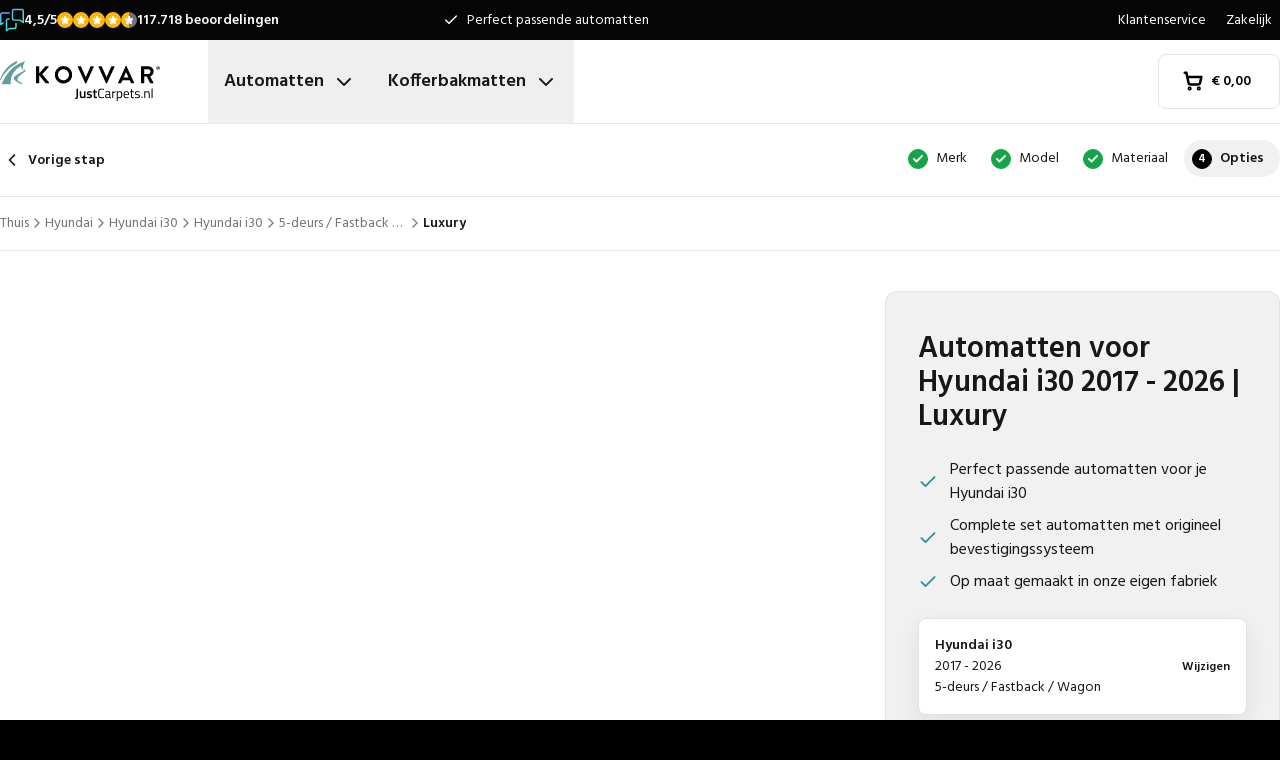

--- FILE ---
content_type: text/html; charset=utf-8
request_url: https://www.justcarpets.nl/automatten/hyundai/i30/hyundai-i30-from-2017/var1/luxury/
body_size: 37567
content:
<!DOCTYPE html><html lang="nl"><head><meta charSet="utf-8"/><meta name="viewport" content="width=device-width, initial-scale=1"/><link rel="preload" as="image" href="/images/logos/logo-nl-NL.svg" fetchPriority="high"/><link rel="preload" as="image" imageSrcSet="/_next/image/?url=https%3A%2F%2Fd7rh5s3nxmpy4.cloudfront.net%2FCMP4932%2F6%2FFPYJ3BI19492_LVE_Luxury_IMD.png&amp;w=640&amp;q=60 640w, /_next/image/?url=https%3A%2F%2Fd7rh5s3nxmpy4.cloudfront.net%2FCMP4932%2F6%2FFPYJ3BI19492_LVE_Luxury_IMD.png&amp;w=750&amp;q=60 750w, /_next/image/?url=https%3A%2F%2Fd7rh5s3nxmpy4.cloudfront.net%2FCMP4932%2F6%2FFPYJ3BI19492_LVE_Luxury_IMD.png&amp;w=828&amp;q=60 828w, /_next/image/?url=https%3A%2F%2Fd7rh5s3nxmpy4.cloudfront.net%2FCMP4932%2F6%2FFPYJ3BI19492_LVE_Luxury_IMD.png&amp;w=1080&amp;q=60 1080w, /_next/image/?url=https%3A%2F%2Fd7rh5s3nxmpy4.cloudfront.net%2FCMP4932%2F6%2FFPYJ3BI19492_LVE_Luxury_IMD.png&amp;w=1200&amp;q=60 1200w, /_next/image/?url=https%3A%2F%2Fd7rh5s3nxmpy4.cloudfront.net%2FCMP4932%2F6%2FFPYJ3BI19492_LVE_Luxury_IMD.png&amp;w=1920&amp;q=60 1920w, /_next/image/?url=https%3A%2F%2Fd7rh5s3nxmpy4.cloudfront.net%2FCMP4932%2F6%2FFPYJ3BI19492_LVE_Luxury_IMD.png&amp;w=2048&amp;q=60 2048w, /_next/image/?url=https%3A%2F%2Fd7rh5s3nxmpy4.cloudfront.net%2FCMP4932%2F6%2FFPYJ3BI19492_LVE_Luxury_IMD.png&amp;w=3840&amp;q=60 3840w" imageSizes="(max-width: 420px) 80vw, (max-width: 640px) 90vw, (max-width: 768px) 580px, (max-width: 1024px) 690px, 1008px" fetchPriority="high"/><link rel="stylesheet" href="/_next/static/css/62a628f66bf602e7.css" data-precedence="next"/><link rel="stylesheet" href="/_next/static/css/b21adb085386fb47.css" data-precedence="next"/><link rel="preload" as="script" fetchPriority="low" href="/_next/static/chunks/webpack-2110f3c58792487e.js"/><script src="/_next/static/chunks/fd9d1056-be4cd2fbf2f2fd0f.js" async=""></script><script src="/_next/static/chunks/3235-4ec8350244aed764.js" async=""></script><script src="/_next/static/chunks/main-app-eb969b5e77b311be.js" async=""></script><script src="/_next/static/chunks/app/global-error-20b66e27393a8a58.js" async=""></script><script src="/_next/static/chunks/9661-14c5a5646f60185e.js" async=""></script><script src="/_next/static/chunks/8283-2eb513e6e0a676a4.js" async=""></script><script src="/_next/static/chunks/8064-dd8ab39a70698f3e.js" async=""></script><script src="/_next/static/chunks/4547-f375fa6820da1b18.js" async=""></script><script src="/_next/static/chunks/4062-9f6cc4da37543112.js" async=""></script><script src="/_next/static/chunks/6880-09f0054f31a00c0a.js" async=""></script><script src="/_next/static/chunks/4390-397e7693f1266490.js" async=""></script><script src="/_next/static/chunks/2589-521af0e8f964152a.js" async=""></script><script src="/_next/static/chunks/6171-6b3220861c15fbd7.js" async=""></script><script src="/_next/static/chunks/app/%5Blocale%5D/(shop)/carmats/%5Bmake%5D/%5Bmodel%5D/%5Btype%5D/%5Bvariant%5D/%5Bproduct%5D/page-d5b1281d921f161a.js" async=""></script><script src="/_next/static/chunks/app/%5Blocale%5D/(shop)/error-006d91119b60f339.js" async=""></script><script src="/_next/static/chunks/3788-148f322bebe1bc2d.js" async=""></script><script src="/_next/static/chunks/app/%5Blocale%5D/layout-7313a15fcfe463f5.js" async=""></script><script src="/_next/static/chunks/7980-6c26c8e76f119d0a.js" async=""></script><script src="/_next/static/chunks/app/%5Blocale%5D/(shop)/carmats/%5Bmake%5D/%5Bmodel%5D/%5Btype%5D/%5Bvariant%5D/page-e950101ee0fbf729.js" async=""></script><script src="/_next/static/chunks/5532-784f4b412ff944b2.js" async=""></script><script src="/_next/static/chunks/app/%5Blocale%5D/(shop)/layout-671395f539886dcd.js" async=""></script><link rel="preconnect" href="https://cms.justcarpets.eu"/><link rel="preconnect" href="https://d7rh5s3nxmpy4.cloudfront.net"/><link rel="icon" href="/icon.ico" sizes="any"/><title>Automatten voor Hyundai i30 2017 - 2026 | Kovvar Luxury</title><meta name="description" content="Kovvar Luxury automatten voor Hyundai i30 2017 - 2026 Topkwaliteit ✓ Originele pasvorm ✓ Tot 4 jr. garantie ✓ Snel geleverd ✓ Bestel nu!"/><link rel="canonical" href="https://www.justcarpets.nl/automatten/hyundai/i30/hyundai-i30-from-2017/"/><link rel="alternate" hrefLang="pl-PL" href="https://www.motodywaniki.pl/dywaniki/hyundai/i30/hyundai-i30-from-2017/"/><link rel="alternate" hrefLang="nl-NL" href="https://www.justcarpets.nl/automatten/hyundai/i30/hyundai-i30-from-2017/"/><link rel="alternate" hrefLang="fr-FR" href="https://www.tapisvoiture.fr/tapis/hyundai/i30/hyundai-i30-from-2017/"/><link rel="alternate" hrefLang="de-DE" href="https://www.onlinefussmatten.de/fussmatte/hyundai/i30/hyundai-i30-from-2017/"/><link rel="alternate" hrefLang="es-ES" href="https://www.soloalfombrillas.es/alfombrillas-de-coche/hyundai/i30/hyundai-i30-from-2017/"/><link rel="alternate" hrefLang="it-IT" href="https://www.tappetinionline.it/tappetini/hyundai/i30/hyundai-i30-from-2017/"/><link rel="alternate" hrefLang="sv-SE" href="https://www.bilmattor.com/bilmattor/hyundai/i30/hyundai-i30-from-2017/"/><link rel="alternate" hrefLang="da-DK" href="https://www.bilmaatteronline.dk/bilmaatter/hyundai/i30/hyundai-i30-from-2017/"/><link rel="alternate" hrefLang="fi-FI" href="https://www.autonmatot.fi/automatot/hyundai/i30/hyundai-i30-from-2017/"/><link rel="alternate" hrefLang="nb-NO" href="https://www.bilmatter.com/bilmatter/hyundai/i30/hyundai-i30-from-2017/"/><meta property="og:title" content="Automatten voor Hyundai i30 2017 - 2026 | Kovvar Luxury"/><meta property="og:description" content="Kovvar Luxury automatten voor Hyundai i30 2017 - 2026 Topkwaliteit ✓ Originele pasvorm ✓ Tot 4 jr. garantie ✓ Snel geleverd ✓ Bestel nu!"/><meta property="og:url" content="https://www.justcarpets.nl/automatten/hyundai/i30/hyundai-i30-from-2017/"/><meta property="og:locale" content="nl_NL"/><meta property="og:image" content="https://d7rh5s3nxmpy4.cloudfront.net/CMP4932/6/FPYJ3BI19492_LVE_Luxury_IMD.png"/><meta property="og:type" content="website"/><meta name="twitter:card" content="summary_large_image"/><meta name="twitter:title" content="Automatten voor Hyundai i30 2017 - 2026 | Kovvar Luxury"/><meta name="twitter:description" content="Kovvar Luxury automatten voor Hyundai i30 2017 - 2026 Topkwaliteit ✓ Originele pasvorm ✓ Tot 4 jr. garantie ✓ Snel geleverd ✓ Bestel nu!"/><meta name="twitter:image" content="https://d7rh5s3nxmpy4.cloudfront.net/CMP4932/6/FPYJ3BI19492_LVE_Luxury_IMD.png"/><meta name="next-size-adjust"/><script src="/_next/static/chunks/polyfills-78c92fac7aa8fdd8.js" noModule=""></script></head><body class="__className_1a4da7 flex min-h-screen flex-col"><noscript><iframe src="https://log.justcarpets.nl/ns.html?id=GTM-PPXQCWF" height="0" width="0" style="display:none;visibility:hidden"></iframe></noscript><header id="page-header" class="sticky top-0 z-30 border-b border-primary-lightest bg-white"><div class="bg-primary-darkest text-sm text-typography-on-color"><div class="container mx-auto flex min-h-10 grid-cols-[1fr_1fr_1fr] items-center justify-center py-2 lg:grid"><div class="min-h-[21px] min-w-36"></div><ul class="bg-topbar relative text-center hidden grow items-center lg:flex"><li class="absolute inset-0 flex items-center justify-center px-4 text-center text-sm transition-opacity opacity-1"><svg xmlns="http://www.w3.org/2000/svg" width="24" height="24" viewBox="0 0 24 24" fill="none" stroke="currentColor" stroke-width="2" stroke-linecap="round" stroke-linejoin="round" class="lucide lucide-check mr-2 h-4 w-4 text-white" aria-hidden="true"><path d="M20 6 9 17l-5-5"></path></svg> <!-- -->Perfect passende automatten</li><li class="absolute inset-0 flex items-center justify-center px-4 text-center text-sm transition-opacity opacity-0"><svg xmlns="http://www.w3.org/2000/svg" width="24" height="24" viewBox="0 0 24 24" fill="none" stroke="currentColor" stroke-width="2" stroke-linecap="round" stroke-linejoin="round" class="lucide lucide-check mr-2 h-4 w-4 text-white" aria-hidden="true"><path d="M20 6 9 17l-5-5"></path></svg> <!-- -->Korte levertijd</li><li class="absolute inset-0 flex items-center justify-center px-4 text-center text-sm transition-opacity opacity-0"><svg xmlns="http://www.w3.org/2000/svg" width="24" height="24" viewBox="0 0 24 24" fill="none" stroke="currentColor" stroke-width="2" stroke-linecap="round" stroke-linejoin="round" class="lucide lucide-check mr-2 h-4 w-4 text-white" aria-hidden="true"><path d="M20 6 9 17l-5-5"></path></svg> <!-- -->Originele pasvorm gegarandeerd</li></ul><ul class="hidden justify-end space-x-1 lg:flex"><li><a target="_blank" class="px-2" href="https://www.justcarpets.nl/klantenservice/">Klantenservice</a></li><li><a target="_blank" class="px-2" href="https://www.justcarpets.nl/service/zakelijk/">Zakelijk</a></li></ul></div></div><div class="container mx-auto flex items-center justify-between px-4 py-4 lg:px-0 lg:py-0"><div class="flex items-center justify-between"><button aria-label="Open navigatie" class="mr-6 lg:hidden" data-cy="mobile-menu-button"><svg xmlns="http://www.w3.org/2000/svg" width="24" height="24" viewBox="0 0 24 24" fill="none" stroke="currentColor" stroke-width="2" stroke-linecap="round" stroke-linejoin="round" class="lucide lucide-menu" aria-hidden="true"><line x1="4" x2="20" y1="12" y2="12"></line><line x1="4" x2="20" y1="6" y2="6"></line><line x1="4" x2="20" y1="18" y2="18"></line></svg></button><a aria-label="Thuis" href="/"><img alt="" fetchPriority="high" width="160" height="41" decoding="async" data-nimg="1" class="w-32 lg:mr-12 lg:w-40" style="color:transparent" src="/images/logos/logo-nl-NL.svg"/></a><ul class="flex hidden lg:flex"><li><button id="carmats-title" class="flex items-center px-4 py-7 text-lg font-semibold hover:text-gray-700" aria-expanded="false" aria-controls="carmats-title" data-cy="navigation-item">Automatten<svg xmlns="http://www.w3.org/2000/svg" width="24" height="24" viewBox="0 0 24 24" fill="none" stroke="currentColor" stroke-width="2" stroke-linecap="round" stroke-linejoin="round" class="lucide lucide-chevron-down ml-2"><path d="m6 9 6 6 6-6"></path></svg></button></li><li><button id="trunkmats-title" class="flex items-center px-4 py-7 text-lg font-semibold hover:text-gray-700" aria-expanded="false" aria-controls="trunkmats-title" data-cy="navigation-item">Kofferbakmatten<svg xmlns="http://www.w3.org/2000/svg" width="24" height="24" viewBox="0 0 24 24" fill="none" stroke="currentColor" stroke-width="2" stroke-linecap="round" stroke-linejoin="round" class="lucide lucide-chevron-down ml-2"><path d="m6 9 6 6 6-6"></path></svg></button></li></ul></div><a class="flex items-center rounded border border-gray-100 bg-white px-4 py-3 text-sm font-semibold text-black transition hover:bg-gray-50 lg:rounded-lg lg:px-6 lg:py-4" href="/checkout/cart/"><div class="flex min-h-[21px] min-w-[72px] justify-start gap-1"><div class="relative"><svg xmlns="http://www.w3.org/2000/svg" width="24" height="24" viewBox="0 0 24 24" fill="none" stroke="currentColor" stroke-width="3" stroke-linecap="round" stroke-linejoin="round" class="lucide lucide-shopping-cart mr-2 h-5 w-5" aria-hidden="true"><circle cx="8" cy="21" r="1"></circle><circle cx="19" cy="21" r="1"></circle><path d="M2.05 2.05h2l2.66 12.42a2 2 0 0 0 2 1.58h9.78a2 2 0 0 0 1.95-1.57l1.65-7.43H5.12"></path></svg></div><dl><dt class="sr-only">Totaalbedrag in winkelmand<!-- -->:</dt><dd></dd></dl></div></a></div><dialog class="Dialog_dialog___mImv FlyIn_fly-in__LO0Tj" data-full-screen="true"><header class="mb-8 flex items-center justify-between border-b border-primary-lightest p-4"><img alt="" loading="lazy" width="90" height="32" decoding="async" data-nimg="1" class="h-8 w-24" style="color:transparent" src="/images/logos/logo-nl-NL.svg"/><form method="dialog"><button class="p-2"><svg xmlns="http://www.w3.org/2000/svg" width="24" height="24" viewBox="0 0 24 24" fill="none" stroke="currentColor" stroke-width="2" stroke-linecap="round" stroke-linejoin="round" class="lucide lucide-x" aria-hidden="true"><path d="M18 6 6 18"></path><path d="m6 6 12 12"></path></svg></button></form></header><div class="flex-grow overflow-y-auto p-4" data-cy="mobile-menu"><nav class="mb-8"><h2 class="mb-2 text-xs text-typography-on-white-lightest">Onze producten</h2><div><button type="button" class="py-2 text-xl font-semibold" data-cy="drilldown-menu-button">Automatten</button><div class="absolute inset-0 max-h-full overflow-y-auto bg-white pb-5 transition-transform translate-x-full"><button class="sticky top-0 flex w-full items-center border-b border-primary-lightest bg-white p-4 text-sm font-semibold" type="button" data-cy="drilldown-back-button"><svg xmlns="http://www.w3.org/2000/svg" width="20" height="24" viewBox="0 0 24 24" fill="none" stroke="currentColor" stroke-width="2" stroke-linecap="round" stroke-linejoin="round" class="lucide lucide-chevron-left mr-2" aria-hidden="true"><path d="m15 18-6-6 6-6"></path></svg>Terug</button><span class="block px-4 py-3 text-xs font-semibold text-typography-on-white-lightest">Automatten</span><div><strong class="block bg-gray-50 px-4 py-3 font-semibold uppercase text-typography-on-white lg:mb-2 lg:bg-transparent lg:p-0 lg:normal-case lg:text-typography-on-white-lighter">Populaire merken</strong><ul><li class="border-b border-primary-lightest lg:border-0"><a class="block px-4 py-3 capitalize lg:px-0 lg:py-1 lg:hover:underline" href="/automatten/audi/">Audi</a></li><li class="border-b border-primary-lightest lg:border-0"><a class="block px-4 py-3 capitalize lg:px-0 lg:py-1 lg:hover:underline" href="/automatten/bmw/">BMW</a></li><li class="border-b border-primary-lightest lg:border-0"><a class="block px-4 py-3 capitalize lg:px-0 lg:py-1 lg:hover:underline" href="/automatten/ford/">Ford</a></li><li class="border-b border-primary-lightest lg:border-0"><a class="block px-4 py-3 capitalize lg:px-0 lg:py-1 lg:hover:underline" href="/automatten/mercedes/">Mercedes</a></li><li class="border-b border-primary-lightest lg:border-0"><a class="block px-4 py-3 capitalize lg:px-0 lg:py-1 lg:hover:underline" href="/automatten/opel/">Opel</a></li><li class="border-b border-primary-lightest lg:border-0"><a class="block px-4 py-3 capitalize lg:px-0 lg:py-1 lg:hover:underline" href="/automatten/peugeot/">Peugeot</a></li><li class="border-b border-primary-lightest lg:border-0"><a class="block px-4 py-3 capitalize lg:px-0 lg:py-1 lg:hover:underline" href="/automatten/renault/">Renault</a></li><li class="border-b border-primary-lightest lg:border-0"><a class="block px-4 py-3 capitalize lg:px-0 lg:py-1 lg:hover:underline" href="/automatten/toyota/">Toyota</a></li><li class="border-b border-primary-lightest lg:border-0"><a class="block px-4 py-3 capitalize lg:px-0 lg:py-1 lg:hover:underline" href="/automatten/volkswagen/">Volkswagen</a></li></ul></div><ul><li class="block bg-gray-50 px-4 py-3 font-semibold uppercase text-typography-on-white">a</li><li class="border-t border-gray-50"><div><a class="block px-4 py-3 capitalize" data-cy="drilldown-menu-link" href="/automatten/abarth/">Abarth</a></div></li><li class="border-t border-gray-50"><div><a class="block px-4 py-3 capitalize" data-cy="drilldown-menu-link" href="/automatten/aiways/">Aiways</a></div></li><li class="border-t border-gray-50"><div><a class="block px-4 py-3 capitalize" data-cy="drilldown-menu-link" href="/automatten/aixam/">Aixam</a></div></li><li class="border-t border-gray-50"><div><a class="block px-4 py-3 capitalize" data-cy="drilldown-menu-link" href="/automatten/alfa-romeo/">Alfa Romeo</a></div></li><li class="border-t border-gray-50"><div><a class="block px-4 py-3 capitalize" data-cy="drilldown-menu-link" href="/automatten/alpine/">Alpine</a></div></li><li class="border-t border-gray-50"><div><a class="block px-4 py-3 capitalize" data-cy="drilldown-menu-link" href="/automatten/aston-martin/">Aston Martin</a></div></li><li class="border-t border-gray-50"><div><a class="block px-4 py-3 capitalize" data-cy="drilldown-menu-link" href="/automatten/audi/">Audi</a></div></li><li class="block bg-gray-50 px-4 py-3 font-semibold uppercase text-typography-on-white">b</li><li class="border-t border-gray-50"><div><a class="block px-4 py-3 capitalize" data-cy="drilldown-menu-link" href="/automatten/bmw/">BMW</a></div></li><li class="border-t border-gray-50"><div><a class="block px-4 py-3 capitalize" data-cy="drilldown-menu-link" href="/automatten/byd/">BYD</a></div></li><li class="border-t border-gray-50"><div><a class="block px-4 py-3 capitalize" data-cy="drilldown-menu-link" href="/automatten/bentley/">Bentley</a></div></li><li class="block bg-gray-50 px-4 py-3 font-semibold uppercase text-typography-on-white">c</li><li class="border-t border-gray-50"><div><a class="block px-4 py-3 capitalize" data-cy="drilldown-menu-link" href="/automatten/cadillac/">Cadillac</a></div></li><li class="border-t border-gray-50"><div><a class="block px-4 py-3 capitalize" data-cy="drilldown-menu-link" href="/automatten/chatenet/">Chatenet</a></div></li><li class="border-t border-gray-50"><div><a class="block px-4 py-3 capitalize" data-cy="drilldown-menu-link" href="/automatten/chevrolet/">Chevrolet</a></div></li><li class="border-t border-gray-50"><div><a class="block px-4 py-3 capitalize" data-cy="drilldown-menu-link" href="/automatten/chrysler/">Chrysler</a></div></li><li class="border-t border-gray-50"><div><a class="block px-4 py-3 capitalize" data-cy="drilldown-menu-link" href="/automatten/citroen/">Citroën</a></div></li><li class="border-t border-gray-50"><div><a class="block px-4 py-3 capitalize" data-cy="drilldown-menu-link" href="/automatten/cupra/">Cupra</a></div></li><li class="block bg-gray-50 px-4 py-3 font-semibold uppercase text-typography-on-white">d</li><li class="border-t border-gray-50"><div><a class="block px-4 py-3 capitalize" data-cy="drilldown-menu-link" href="/automatten/daf/">DAF</a></div></li><li class="border-t border-gray-50"><div><a class="block px-4 py-3 capitalize" data-cy="drilldown-menu-link" href="/automatten/dfsk/">DFSK</a></div></li><li class="border-t border-gray-50"><div><a class="block px-4 py-3 capitalize" data-cy="drilldown-menu-link" href="/automatten/dr/">DR</a></div></li><li class="border-t border-gray-50"><div><a class="block px-4 py-3 capitalize" data-cy="drilldown-menu-link" href="/automatten/ds/">DS</a></div></li><li class="border-t border-gray-50"><div><a class="block px-4 py-3 capitalize" data-cy="drilldown-menu-link" href="/automatten/dacia/">Dacia</a></div></li><li class="border-t border-gray-50"><div><a class="block px-4 py-3 capitalize" data-cy="drilldown-menu-link" href="/automatten/daihatsu/">Daihatsu</a></div></li><li class="border-t border-gray-50"><div><a class="block px-4 py-3 capitalize" data-cy="drilldown-menu-link" href="/automatten/dodge/">Dodge</a></div></li><li class="border-t border-gray-50"><div><a class="block px-4 py-3 capitalize" data-cy="drilldown-menu-link" href="/automatten/dongfeng/">Dongfeng</a></div></li><li class="block bg-gray-50 px-4 py-3 font-semibold uppercase text-typography-on-white">e</li><li class="border-t border-gray-50"><div><a class="block px-4 py-3 capitalize" data-cy="drilldown-menu-link" href="/automatten/emc/">EMC</a></div></li><li class="border-t border-gray-50"><div><a class="block px-4 py-3 capitalize" data-cy="drilldown-menu-link" href="/automatten/evo/">EVO</a></div></li><li class="block bg-gray-50 px-4 py-3 font-semibold uppercase text-typography-on-white">f</li><li class="border-t border-gray-50"><div><a class="block px-4 py-3 capitalize" data-cy="drilldown-menu-link" href="/automatten/ferrari/">Ferrari</a></div></li><li class="border-t border-gray-50"><div><a class="block px-4 py-3 capitalize" data-cy="drilldown-menu-link" href="/automatten/fiat/">Fiat</a></div></li><li class="border-t border-gray-50"><div><a class="block px-4 py-3 capitalize" data-cy="drilldown-menu-link" href="/automatten/fisker/">Fisker</a></div></li><li class="border-t border-gray-50"><div><a class="block px-4 py-3 capitalize" data-cy="drilldown-menu-link" href="/automatten/ford/">Ford</a></div></li><li class="block bg-gray-50 px-4 py-3 font-semibold uppercase text-typography-on-white">g</li><li class="border-t border-gray-50"><div><a class="block px-4 py-3 capitalize" data-cy="drilldown-menu-link" href="/automatten/gwm/">GWM</a></div></li><li class="border-t border-gray-50"><div><a class="block px-4 py-3 capitalize" data-cy="drilldown-menu-link" href="/automatten/genesis/">Genesis</a></div></li><li class="block bg-gray-50 px-4 py-3 font-semibold uppercase text-typography-on-white">h</li><li class="border-t border-gray-50"><div><a class="block px-4 py-3 capitalize" data-cy="drilldown-menu-link" href="/automatten/honda/">Honda</a></div></li><li class="border-t border-gray-50"><div><a class="block px-4 py-3 capitalize" data-cy="drilldown-menu-link" href="/automatten/hongqi/">Hongqi</a></div></li><li class="border-t border-gray-50"><div><a class="block px-4 py-3 capitalize" data-cy="drilldown-menu-link" href="/automatten/hyundai/">Hyundai</a></div></li><li class="block bg-gray-50 px-4 py-3 font-semibold uppercase text-typography-on-white">i</li><li class="border-t border-gray-50"><div><a class="block px-4 py-3 capitalize" data-cy="drilldown-menu-link" href="/automatten/ickx/">ICKX</a></div></li><li class="border-t border-gray-50"><div><a class="block px-4 py-3 capitalize" data-cy="drilldown-menu-link" href="/automatten/ineos/">Ineos</a></div></li><li class="border-t border-gray-50"><div><a class="block px-4 py-3 capitalize" data-cy="drilldown-menu-link" href="/automatten/infiniti/">Infiniti</a></div></li><li class="border-t border-gray-50"><div><a class="block px-4 py-3 capitalize" data-cy="drilldown-menu-link" href="/automatten/isuzu/">Isuzu</a></div></li><li class="border-t border-gray-50"><div><a class="block px-4 py-3 capitalize" data-cy="drilldown-menu-link" href="/automatten/iveco/">Iveco</a></div></li><li class="block bg-gray-50 px-4 py-3 font-semibold uppercase text-typography-on-white">j</li><li class="border-t border-gray-50"><div><a class="block px-4 py-3 capitalize" data-cy="drilldown-menu-link" href="/automatten/jac/">JAC</a></div></li><li class="border-t border-gray-50"><div><a class="block px-4 py-3 capitalize" data-cy="drilldown-menu-link" href="/automatten/jaecoo/">Jaecoo</a></div></li><li class="border-t border-gray-50"><div><a class="block px-4 py-3 capitalize" data-cy="drilldown-menu-link" href="/automatten/jaguar/">Jaguar</a></div></li><li class="border-t border-gray-50"><div><a class="block px-4 py-3 capitalize" data-cy="drilldown-menu-link" href="/automatten/jeep/">Jeep</a></div></li><li class="block bg-gray-50 px-4 py-3 font-semibold uppercase text-typography-on-white">k</li><li class="border-t border-gray-50"><div><a class="block px-4 py-3 capitalize" data-cy="drilldown-menu-link" href="/automatten/kia/">Kia</a></div></li><li class="block bg-gray-50 px-4 py-3 font-semibold uppercase text-typography-on-white">l</li><li class="border-t border-gray-50"><div><a class="block px-4 py-3 capitalize" data-cy="drilldown-menu-link" href="/automatten/lada/">Lada</a></div></li><li class="border-t border-gray-50"><div><a class="block px-4 py-3 capitalize" data-cy="drilldown-menu-link" href="/automatten/lamborghini/">Lamborghini</a></div></li><li class="border-t border-gray-50"><div><a class="block px-4 py-3 capitalize" data-cy="drilldown-menu-link" href="/automatten/lancia/">Lancia</a></div></li><li class="border-t border-gray-50"><div><a class="block px-4 py-3 capitalize" data-cy="drilldown-menu-link" href="/automatten/land-rover/">Land Rover</a></div></li><li class="border-t border-gray-50"><div><a class="block px-4 py-3 capitalize" data-cy="drilldown-menu-link" href="/automatten/leapmotor/">Leapmotor</a></div></li><li class="border-t border-gray-50"><div><a class="block px-4 py-3 capitalize" data-cy="drilldown-menu-link" href="/automatten/lexus/">Lexus</a></div></li><li class="border-t border-gray-50"><div><a class="block px-4 py-3 capitalize" data-cy="drilldown-menu-link" href="/automatten/ligier/">Ligier</a></div></li><li class="border-t border-gray-50"><div><a class="block px-4 py-3 capitalize" data-cy="drilldown-menu-link" href="/automatten/lotus/">Lotus</a></div></li><li class="border-t border-gray-50"><div><a class="block px-4 py-3 capitalize" data-cy="drilldown-menu-link" href="/automatten/lynk-co/">Lynk &amp; Co</a></div></li><li class="block bg-gray-50 px-4 py-3 font-semibold uppercase text-typography-on-white">m</li><li class="border-t border-gray-50"><div><a class="block px-4 py-3 capitalize" data-cy="drilldown-menu-link" href="/automatten/man/">MAN</a></div></li><li class="border-t border-gray-50"><div><a class="block px-4 py-3 capitalize" data-cy="drilldown-menu-link" href="/automatten/mg/">MG</a></div></li><li class="border-t border-gray-50"><div><a class="block px-4 py-3 capitalize" data-cy="drilldown-menu-link" href="/automatten/maserati/">Maserati</a></div></li><li class="border-t border-gray-50"><div><a class="block px-4 py-3 capitalize" data-cy="drilldown-menu-link" href="/automatten/maxus/">Maxus</a></div></li><li class="border-t border-gray-50"><div><a class="block px-4 py-3 capitalize" data-cy="drilldown-menu-link" href="/automatten/mazda/">Mazda</a></div></li><li class="border-t border-gray-50"><div><a class="block px-4 py-3 capitalize" data-cy="drilldown-menu-link" href="/automatten/mclaren/">McLaren</a></div></li><li class="border-t border-gray-50"><div><a class="block px-4 py-3 capitalize" data-cy="drilldown-menu-link" href="/automatten/mercedes/">Mercedes</a></div></li><li class="border-t border-gray-50"><div><a class="block px-4 py-3 capitalize" data-cy="drilldown-menu-link" href="/automatten/microcar/">Microcar</a></div></li><li class="border-t border-gray-50"><div><a class="block px-4 py-3 capitalize" data-cy="drilldown-menu-link" href="/automatten/mini/">Mini</a></div></li><li class="border-t border-gray-50"><div><a class="block px-4 py-3 capitalize" data-cy="drilldown-menu-link" href="/automatten/mitsubishi/">Mitsubishi</a></div></li><li class="block bg-gray-50 px-4 py-3 font-semibold uppercase text-typography-on-white">n</li><li class="border-t border-gray-50"><div><a class="block px-4 py-3 capitalize" data-cy="drilldown-menu-link" href="/automatten/nio/">Nio</a></div></li><li class="border-t border-gray-50"><div><a class="block px-4 py-3 capitalize" data-cy="drilldown-menu-link" href="/automatten/nissan/">Nissan</a></div></li><li class="block bg-gray-50 px-4 py-3 font-semibold uppercase text-typography-on-white">o</li><li class="border-t border-gray-50"><div><a class="block px-4 py-3 capitalize" data-cy="drilldown-menu-link" href="/automatten/omoda/">Omoda</a></div></li><li class="border-t border-gray-50"><div><a class="block px-4 py-3 capitalize" data-cy="drilldown-menu-link" href="/automatten/opel/">Opel</a></div></li><li class="block bg-gray-50 px-4 py-3 font-semibold uppercase text-typography-on-white">p</li><li class="border-t border-gray-50"><div><a class="block px-4 py-3 capitalize" data-cy="drilldown-menu-link" href="/automatten/peugeot/">Peugeot</a></div></li><li class="border-t border-gray-50"><div><a class="block px-4 py-3 capitalize" data-cy="drilldown-menu-link" href="/automatten/polestar/">Polestar</a></div></li><li class="border-t border-gray-50"><div><a class="block px-4 py-3 capitalize" data-cy="drilldown-menu-link" href="/automatten/porsche/">Porsche</a></div></li><li class="block bg-gray-50 px-4 py-3 font-semibold uppercase text-typography-on-white">r</li><li class="border-t border-gray-50"><div><a class="block px-4 py-3 capitalize" data-cy="drilldown-menu-link" href="/automatten/ram/">RAM</a></div></li><li class="border-t border-gray-50"><div><a class="block px-4 py-3 capitalize" data-cy="drilldown-menu-link" href="/automatten/renault/">Renault</a></div></li><li class="border-t border-gray-50"><div><a class="block px-4 py-3 capitalize" data-cy="drilldown-menu-link" href="/automatten/rolls-royce/">Rolls Royce</a></div></li><li class="border-t border-gray-50"><div><a class="block px-4 py-3 capitalize" data-cy="drilldown-menu-link" href="/automatten/rover/">Rover</a></div></li><li class="block bg-gray-50 px-4 py-3 font-semibold uppercase text-typography-on-white">s</li><li class="border-t border-gray-50"><div><a class="block px-4 py-3 capitalize" data-cy="drilldown-menu-link" href="/automatten/saab/">Saab</a></div></li><li class="border-t border-gray-50"><div><a class="block px-4 py-3 capitalize" data-cy="drilldown-menu-link" href="/automatten/seat/">Seat</a></div></li><li class="border-t border-gray-50"><div><a class="block px-4 py-3 capitalize" data-cy="drilldown-menu-link" href="/automatten/seres/">Seres</a></div></li><li class="border-t border-gray-50"><div><a class="block px-4 py-3 capitalize" data-cy="drilldown-menu-link" href="/automatten/skoda/">Skoda</a></div></li><li class="border-t border-gray-50"><div><a class="block px-4 py-3 capitalize" data-cy="drilldown-menu-link" href="/automatten/smart/">Smart</a></div></li><li class="border-t border-gray-50"><div><a class="block px-4 py-3 capitalize" data-cy="drilldown-menu-link" href="/automatten/sportequipe/">Sportequipe</a></div></li><li class="border-t border-gray-50"><div><a class="block px-4 py-3 capitalize" data-cy="drilldown-menu-link" href="/automatten/ssangyong/">SsangYong</a></div></li><li class="border-t border-gray-50"><div><a class="block px-4 py-3 capitalize" data-cy="drilldown-menu-link" href="/automatten/subaru/">Subaru</a></div></li><li class="border-t border-gray-50"><div><a class="block px-4 py-3 capitalize" data-cy="drilldown-menu-link" href="/automatten/suzuki/">Suzuki</a></div></li><li class="block bg-gray-50 px-4 py-3 font-semibold uppercase text-typography-on-white">t</li><li class="border-t border-gray-50"><div><a class="block px-4 py-3 capitalize" data-cy="drilldown-menu-link" href="/automatten/tesla/">Tesla</a></div></li><li class="border-t border-gray-50"><div><a class="block px-4 py-3 capitalize" data-cy="drilldown-menu-link" href="/automatten/toyota/">Toyota</a></div></li><li class="block bg-gray-50 px-4 py-3 font-semibold uppercase text-typography-on-white">v</li><li class="border-t border-gray-50"><div><a class="block px-4 py-3 capitalize" data-cy="drilldown-menu-link" href="/automatten/vinfast/">Vinfast</a></div></li><li class="border-t border-gray-50"><div><a class="block px-4 py-3 capitalize" data-cy="drilldown-menu-link" href="/automatten/volkswagen/">Volkswagen</a></div></li><li class="border-t border-gray-50"><div><a class="block px-4 py-3 capitalize" data-cy="drilldown-menu-link" href="/automatten/volvo/">Volvo</a></div></li><li class="border-t border-gray-50"><div><a class="block px-4 py-3 capitalize" data-cy="drilldown-menu-link" href="/automatten/voyah/">Voyah</a></div></li><li class="block bg-gray-50 px-4 py-3 font-semibold uppercase text-typography-on-white">x</li><li class="border-t border-gray-50"><div><a class="block px-4 py-3 capitalize" data-cy="drilldown-menu-link" href="/automatten/xpeng/">Xpeng</a></div></li><li class="block bg-gray-50 px-4 py-3 font-semibold uppercase text-typography-on-white">z</li><li class="border-t border-gray-50"><div><a class="block px-4 py-3 capitalize" data-cy="drilldown-menu-link" href="/automatten/zeekr/">Zeekr</a></div></li></ul></div></div><div><button type="button" class="py-2 text-xl font-semibold" data-cy="drilldown-menu-button">Kofferbakmatten</button><div class="absolute inset-0 max-h-full overflow-y-auto bg-white pb-5 transition-transform translate-x-full"><button class="sticky top-0 flex w-full items-center border-b border-primary-lightest bg-white p-4 text-sm font-semibold" type="button" data-cy="drilldown-back-button"><svg xmlns="http://www.w3.org/2000/svg" width="20" height="24" viewBox="0 0 24 24" fill="none" stroke="currentColor" stroke-width="2" stroke-linecap="round" stroke-linejoin="round" class="lucide lucide-chevron-left mr-2" aria-hidden="true"><path d="m15 18-6-6 6-6"></path></svg>Terug</button><span class="block px-4 py-3 text-xs font-semibold text-typography-on-white-lightest">Kofferbakmatten</span><div><strong class="block bg-gray-50 px-4 py-3 font-semibold uppercase text-typography-on-white lg:mb-2 lg:bg-transparent lg:p-0 lg:normal-case lg:text-typography-on-white-lighter">Populaire kofferbakmat merken</strong><ul><li class="border-b border-primary-lightest lg:border-0"><a class="block px-4 py-3 capitalize lg:px-0 lg:py-1 lg:hover:underline" href="/kofferbakmatten/audi/">Audi</a></li><li class="border-b border-primary-lightest lg:border-0"><a class="block px-4 py-3 capitalize lg:px-0 lg:py-1 lg:hover:underline" href="/kofferbakmatten/bmw/">BMW</a></li><li class="border-b border-primary-lightest lg:border-0"><a class="block px-4 py-3 capitalize lg:px-0 lg:py-1 lg:hover:underline" href="/kofferbakmatten/ford/">Ford</a></li><li class="border-b border-primary-lightest lg:border-0"><a class="block px-4 py-3 capitalize lg:px-0 lg:py-1 lg:hover:underline" href="/kofferbakmatten/kia/">Kia</a></li><li class="border-b border-primary-lightest lg:border-0"><a class="block px-4 py-3 capitalize lg:px-0 lg:py-1 lg:hover:underline" href="/kofferbakmatten/mercedes/">Mercedes</a></li><li class="border-b border-primary-lightest lg:border-0"><a class="block px-4 py-3 capitalize lg:px-0 lg:py-1 lg:hover:underline" href="/kofferbakmatten/renault/">Renault</a></li><li class="border-b border-primary-lightest lg:border-0"><a class="block px-4 py-3 capitalize lg:px-0 lg:py-1 lg:hover:underline" href="/kofferbakmatten/tesla/">Tesla</a></li><li class="border-b border-primary-lightest lg:border-0"><a class="block px-4 py-3 capitalize lg:px-0 lg:py-1 lg:hover:underline" href="/kofferbakmatten/toyota/">Toyota</a></li><li class="border-b border-primary-lightest lg:border-0"><a class="block px-4 py-3 capitalize lg:px-0 lg:py-1 lg:hover:underline" href="/kofferbakmatten/volkswagen/">Volkswagen</a></li><li class="border-b border-primary-lightest lg:border-0"><a class="block px-4 py-3 capitalize lg:px-0 lg:py-1 lg:hover:underline" href="/kofferbakmatten/volvo/">Volvo</a></li></ul></div><ul><li class="block bg-gray-50 px-4 py-3 font-semibold uppercase text-typography-on-white">a</li><li class="border-t border-gray-50"><div><a class="block px-4 py-3 capitalize" data-cy="drilldown-menu-link" href="/kofferbakmatten/abarth/">Abarth</a></div></li><li class="border-t border-gray-50"><div><a class="block px-4 py-3 capitalize" data-cy="drilldown-menu-link" href="/kofferbakmatten/aiways/">Aiways</a></div></li><li class="border-t border-gray-50"><div><a class="block px-4 py-3 capitalize" data-cy="drilldown-menu-link" href="/kofferbakmatten/alfa-romeo/">Alfa Romeo</a></div></li><li class="border-t border-gray-50"><div><a class="block px-4 py-3 capitalize" data-cy="drilldown-menu-link" href="/kofferbakmatten/alpine/">Alpine</a></div></li><li class="border-t border-gray-50"><div><a class="block px-4 py-3 capitalize" data-cy="drilldown-menu-link" href="/kofferbakmatten/aston-martin/">Aston Martin</a></div></li><li class="border-t border-gray-50"><div><a class="block px-4 py-3 capitalize" data-cy="drilldown-menu-link" href="/kofferbakmatten/audi/">Audi</a></div></li><li class="block bg-gray-50 px-4 py-3 font-semibold uppercase text-typography-on-white">b</li><li class="border-t border-gray-50"><div><a class="block px-4 py-3 capitalize" data-cy="drilldown-menu-link" href="/kofferbakmatten/bmw/">BMW</a></div></li><li class="border-t border-gray-50"><div><a class="block px-4 py-3 capitalize" data-cy="drilldown-menu-link" href="/kofferbakmatten/byd/">BYD</a></div></li><li class="border-t border-gray-50"><div><a class="block px-4 py-3 capitalize" data-cy="drilldown-menu-link" href="/kofferbakmatten/bentley/">Bentley</a></div></li><li class="block bg-gray-50 px-4 py-3 font-semibold uppercase text-typography-on-white">c</li><li class="border-t border-gray-50"><div><a class="block px-4 py-3 capitalize" data-cy="drilldown-menu-link" href="/kofferbakmatten/chevrolet/">Chevrolet</a></div></li><li class="border-t border-gray-50"><div><a class="block px-4 py-3 capitalize" data-cy="drilldown-menu-link" href="/kofferbakmatten/chrysler/">Chrysler</a></div></li><li class="border-t border-gray-50"><div><a class="block px-4 py-3 capitalize" data-cy="drilldown-menu-link" href="/kofferbakmatten/citroen/">Citroën</a></div></li><li class="border-t border-gray-50"><div><a class="block px-4 py-3 capitalize" data-cy="drilldown-menu-link" href="/kofferbakmatten/cupra/">Cupra</a></div></li><li class="block bg-gray-50 px-4 py-3 font-semibold uppercase text-typography-on-white">d</li><li class="border-t border-gray-50"><div><a class="block px-4 py-3 capitalize" data-cy="drilldown-menu-link" href="/kofferbakmatten/daf/">DAF</a></div></li><li class="border-t border-gray-50"><div><a class="block px-4 py-3 capitalize" data-cy="drilldown-menu-link" href="/kofferbakmatten/dfsk/">DFSK</a></div></li><li class="border-t border-gray-50"><div><a class="block px-4 py-3 capitalize" data-cy="drilldown-menu-link" href="/kofferbakmatten/dr/">DR</a></div></li><li class="border-t border-gray-50"><div><a class="block px-4 py-3 capitalize" data-cy="drilldown-menu-link" href="/kofferbakmatten/ds/">DS</a></div></li><li class="border-t border-gray-50"><div><a class="block px-4 py-3 capitalize" data-cy="drilldown-menu-link" href="/kofferbakmatten/dacia/">Dacia</a></div></li><li class="border-t border-gray-50"><div><a class="block px-4 py-3 capitalize" data-cy="drilldown-menu-link" href="/kofferbakmatten/daihatsu/">Daihatsu</a></div></li><li class="border-t border-gray-50"><div><a class="block px-4 py-3 capitalize" data-cy="drilldown-menu-link" href="/kofferbakmatten/dodge/">Dodge</a></div></li><li class="border-t border-gray-50"><div><a class="block px-4 py-3 capitalize" data-cy="drilldown-menu-link" href="/kofferbakmatten/dongfeng/">Dongfeng</a></div></li><li class="block bg-gray-50 px-4 py-3 font-semibold uppercase text-typography-on-white">e</li><li class="border-t border-gray-50"><div><a class="block px-4 py-3 capitalize" data-cy="drilldown-menu-link" href="/kofferbakmatten/emc/">EMC</a></div></li><li class="border-t border-gray-50"><div><a class="block px-4 py-3 capitalize" data-cy="drilldown-menu-link" href="/kofferbakmatten/evo/">EVO</a></div></li><li class="block bg-gray-50 px-4 py-3 font-semibold uppercase text-typography-on-white">f</li><li class="border-t border-gray-50"><div><a class="block px-4 py-3 capitalize" data-cy="drilldown-menu-link" href="/kofferbakmatten/fiat/">Fiat</a></div></li><li class="border-t border-gray-50"><div><a class="block px-4 py-3 capitalize" data-cy="drilldown-menu-link" href="/kofferbakmatten/fisker/">Fisker</a></div></li><li class="border-t border-gray-50"><div><a class="block px-4 py-3 capitalize" data-cy="drilldown-menu-link" href="/kofferbakmatten/ford/">Ford</a></div></li><li class="block bg-gray-50 px-4 py-3 font-semibold uppercase text-typography-on-white">g</li><li class="border-t border-gray-50"><div><a class="block px-4 py-3 capitalize" data-cy="drilldown-menu-link" href="/kofferbakmatten/gwm/">GWM</a></div></li><li class="border-t border-gray-50"><div><a class="block px-4 py-3 capitalize" data-cy="drilldown-menu-link" href="/kofferbakmatten/genesis/">Genesis</a></div></li><li class="block bg-gray-50 px-4 py-3 font-semibold uppercase text-typography-on-white">h</li><li class="border-t border-gray-50"><div><a class="block px-4 py-3 capitalize" data-cy="drilldown-menu-link" href="/kofferbakmatten/honda/">Honda</a></div></li><li class="border-t border-gray-50"><div><a class="block px-4 py-3 capitalize" data-cy="drilldown-menu-link" href="/kofferbakmatten/hongqi/">Hongqi</a></div></li><li class="border-t border-gray-50"><div><a class="block px-4 py-3 capitalize" data-cy="drilldown-menu-link" href="/kofferbakmatten/hyundai/">Hyundai</a></div></li><li class="block bg-gray-50 px-4 py-3 font-semibold uppercase text-typography-on-white">i</li><li class="border-t border-gray-50"><div><a class="block px-4 py-3 capitalize" data-cy="drilldown-menu-link" href="/kofferbakmatten/ickx/">ICKX</a></div></li><li class="border-t border-gray-50"><div><a class="block px-4 py-3 capitalize" data-cy="drilldown-menu-link" href="/kofferbakmatten/ineos/">Ineos</a></div></li><li class="border-t border-gray-50"><div><a class="block px-4 py-3 capitalize" data-cy="drilldown-menu-link" href="/kofferbakmatten/infiniti/">Infiniti</a></div></li><li class="block bg-gray-50 px-4 py-3 font-semibold uppercase text-typography-on-white">j</li><li class="border-t border-gray-50"><div><a class="block px-4 py-3 capitalize" data-cy="drilldown-menu-link" href="/kofferbakmatten/jac/">JAC</a></div></li><li class="border-t border-gray-50"><div><a class="block px-4 py-3 capitalize" data-cy="drilldown-menu-link" href="/kofferbakmatten/jaecoo/">Jaecoo</a></div></li><li class="border-t border-gray-50"><div><a class="block px-4 py-3 capitalize" data-cy="drilldown-menu-link" href="/kofferbakmatten/jaguar/">Jaguar</a></div></li><li class="border-t border-gray-50"><div><a class="block px-4 py-3 capitalize" data-cy="drilldown-menu-link" href="/kofferbakmatten/jeep/">Jeep</a></div></li><li class="block bg-gray-50 px-4 py-3 font-semibold uppercase text-typography-on-white">k</li><li class="border-t border-gray-50"><div><a class="block px-4 py-3 capitalize" data-cy="drilldown-menu-link" href="/kofferbakmatten/kia/">Kia</a></div></li><li class="block bg-gray-50 px-4 py-3 font-semibold uppercase text-typography-on-white">l</li><li class="border-t border-gray-50"><div><a class="block px-4 py-3 capitalize" data-cy="drilldown-menu-link" href="/kofferbakmatten/lamborghini/">Lamborghini</a></div></li><li class="border-t border-gray-50"><div><a class="block px-4 py-3 capitalize" data-cy="drilldown-menu-link" href="/kofferbakmatten/lancia/">Lancia</a></div></li><li class="border-t border-gray-50"><div><a class="block px-4 py-3 capitalize" data-cy="drilldown-menu-link" href="/kofferbakmatten/land-rover/">Land Rover</a></div></li><li class="border-t border-gray-50"><div><a class="block px-4 py-3 capitalize" data-cy="drilldown-menu-link" href="/kofferbakmatten/leapmotor/">Leapmotor</a></div></li><li class="border-t border-gray-50"><div><a class="block px-4 py-3 capitalize" data-cy="drilldown-menu-link" href="/kofferbakmatten/lexus/">Lexus</a></div></li><li class="border-t border-gray-50"><div><a class="block px-4 py-3 capitalize" data-cy="drilldown-menu-link" href="/kofferbakmatten/lotus/">Lotus</a></div></li><li class="border-t border-gray-50"><div><a class="block px-4 py-3 capitalize" data-cy="drilldown-menu-link" href="/kofferbakmatten/lynk-co/">Lynk &amp; Co</a></div></li><li class="block bg-gray-50 px-4 py-3 font-semibold uppercase text-typography-on-white">m</li><li class="border-t border-gray-50"><div><a class="block px-4 py-3 capitalize" data-cy="drilldown-menu-link" href="/kofferbakmatten/mg/">MG</a></div></li><li class="border-t border-gray-50"><div><a class="block px-4 py-3 capitalize" data-cy="drilldown-menu-link" href="/kofferbakmatten/maserati/">Maserati</a></div></li><li class="border-t border-gray-50"><div><a class="block px-4 py-3 capitalize" data-cy="drilldown-menu-link" href="/kofferbakmatten/maxus/">Maxus</a></div></li><li class="border-t border-gray-50"><div><a class="block px-4 py-3 capitalize" data-cy="drilldown-menu-link" href="/kofferbakmatten/mazda/">Mazda</a></div></li><li class="border-t border-gray-50"><div><a class="block px-4 py-3 capitalize" data-cy="drilldown-menu-link" href="/kofferbakmatten/mercedes/">Mercedes</a></div></li><li class="border-t border-gray-50"><div><a class="block px-4 py-3 capitalize" data-cy="drilldown-menu-link" href="/kofferbakmatten/microcar/">Microcar</a></div></li><li class="border-t border-gray-50"><div><a class="block px-4 py-3 capitalize" data-cy="drilldown-menu-link" href="/kofferbakmatten/mini/">Mini</a></div></li><li class="border-t border-gray-50"><div><a class="block px-4 py-3 capitalize" data-cy="drilldown-menu-link" href="/kofferbakmatten/mitsubishi/">Mitsubishi</a></div></li><li class="block bg-gray-50 px-4 py-3 font-semibold uppercase text-typography-on-white">n</li><li class="border-t border-gray-50"><div><a class="block px-4 py-3 capitalize" data-cy="drilldown-menu-link" href="/kofferbakmatten/nio/">Nio</a></div></li><li class="border-t border-gray-50"><div><a class="block px-4 py-3 capitalize" data-cy="drilldown-menu-link" href="/kofferbakmatten/nissan/">Nissan</a></div></li><li class="block bg-gray-50 px-4 py-3 font-semibold uppercase text-typography-on-white">o</li><li class="border-t border-gray-50"><div><a class="block px-4 py-3 capitalize" data-cy="drilldown-menu-link" href="/kofferbakmatten/omoda/">Omoda</a></div></li><li class="border-t border-gray-50"><div><a class="block px-4 py-3 capitalize" data-cy="drilldown-menu-link" href="/kofferbakmatten/opel/">Opel</a></div></li><li class="block bg-gray-50 px-4 py-3 font-semibold uppercase text-typography-on-white">p</li><li class="border-t border-gray-50"><div><a class="block px-4 py-3 capitalize" data-cy="drilldown-menu-link" href="/kofferbakmatten/peugeot/">Peugeot</a></div></li><li class="border-t border-gray-50"><div><a class="block px-4 py-3 capitalize" data-cy="drilldown-menu-link" href="/kofferbakmatten/polestar/">Polestar</a></div></li><li class="border-t border-gray-50"><div><a class="block px-4 py-3 capitalize" data-cy="drilldown-menu-link" href="/kofferbakmatten/porsche/">Porsche</a></div></li><li class="block bg-gray-50 px-4 py-3 font-semibold uppercase text-typography-on-white">r</li><li class="border-t border-gray-50"><div><a class="block px-4 py-3 capitalize" data-cy="drilldown-menu-link" href="/kofferbakmatten/renault/">Renault</a></div></li><li class="block bg-gray-50 px-4 py-3 font-semibold uppercase text-typography-on-white">s</li><li class="border-t border-gray-50"><div><a class="block px-4 py-3 capitalize" data-cy="drilldown-menu-link" href="/kofferbakmatten/saab/">Saab</a></div></li><li class="border-t border-gray-50"><div><a class="block px-4 py-3 capitalize" data-cy="drilldown-menu-link" href="/kofferbakmatten/seat/">Seat</a></div></li><li class="border-t border-gray-50"><div><a class="block px-4 py-3 capitalize" data-cy="drilldown-menu-link" href="/kofferbakmatten/seres/">Seres</a></div></li><li class="border-t border-gray-50"><div><a class="block px-4 py-3 capitalize" data-cy="drilldown-menu-link" href="/kofferbakmatten/skoda/">Skoda</a></div></li><li class="border-t border-gray-50"><div><a class="block px-4 py-3 capitalize" data-cy="drilldown-menu-link" href="/kofferbakmatten/smart/">Smart</a></div></li><li class="border-t border-gray-50"><div><a class="block px-4 py-3 capitalize" data-cy="drilldown-menu-link" href="/kofferbakmatten/sportequipe/">Sportequipe</a></div></li><li class="border-t border-gray-50"><div><a class="block px-4 py-3 capitalize" data-cy="drilldown-menu-link" href="/kofferbakmatten/ssangyong/">SsangYong</a></div></li><li class="border-t border-gray-50"><div><a class="block px-4 py-3 capitalize" data-cy="drilldown-menu-link" href="/kofferbakmatten/subaru/">Subaru</a></div></li><li class="border-t border-gray-50"><div><a class="block px-4 py-3 capitalize" data-cy="drilldown-menu-link" href="/kofferbakmatten/suzuki/">Suzuki</a></div></li><li class="block bg-gray-50 px-4 py-3 font-semibold uppercase text-typography-on-white">t</li><li class="border-t border-gray-50"><div><a class="block px-4 py-3 capitalize" data-cy="drilldown-menu-link" href="/kofferbakmatten/tesla/">Tesla</a></div></li><li class="border-t border-gray-50"><div><a class="block px-4 py-3 capitalize" data-cy="drilldown-menu-link" href="/kofferbakmatten/toyota/">Toyota</a></div></li><li class="block bg-gray-50 px-4 py-3 font-semibold uppercase text-typography-on-white">v</li><li class="border-t border-gray-50"><div><a class="block px-4 py-3 capitalize" data-cy="drilldown-menu-link" href="/kofferbakmatten/vinfast/">Vinfast</a></div></li><li class="border-t border-gray-50"><div><a class="block px-4 py-3 capitalize" data-cy="drilldown-menu-link" href="/kofferbakmatten/volkswagen/">Volkswagen</a></div></li><li class="border-t border-gray-50"><div><a class="block px-4 py-3 capitalize" data-cy="drilldown-menu-link" href="/kofferbakmatten/volvo/">Volvo</a></div></li><li class="border-t border-gray-50"><div><a class="block px-4 py-3 capitalize" data-cy="drilldown-menu-link" href="/kofferbakmatten/voyah/">Voyah</a></div></li><li class="block bg-gray-50 px-4 py-3 font-semibold uppercase text-typography-on-white">x</li><li class="border-t border-gray-50"><div><a class="block px-4 py-3 capitalize" data-cy="drilldown-menu-link" href="/kofferbakmatten/xpeng/">Xpeng</a></div></li><li class="block bg-gray-50 px-4 py-3 font-semibold uppercase text-typography-on-white">z</li><li class="border-t border-gray-50"><div><a class="block px-4 py-3 capitalize" data-cy="drilldown-menu-link" href="/kofferbakmatten/zeekr/">Zeekr</a></div></li></ul></div></div></nav><nav class="mb-8"><h2 class="mb-2 text-xs text-typography-on-white-lightest">Service</h2><ul><li class="py-1"><a href="/service/garantie/">Garantie</a></li><li class="py-1"><a href="/service/retourbeleid/">Retourbeleid</a></li><li class="py-1"><a href="/service/colofon/">Colofon</a></li><li class="py-1"><a href="/klantenservice/veelgestelde-vragen/">Veelgestelde vragen</a></li><li class="py-1"><a href="/over-ons/">Over ons</a></li><li class="py-1"><a href="/klantenservice/contact/">Contact</a></li><li class="py-1"><a href="/service/zakelijk/">Zakelijk</a></li><li class="py-1"><a href="/blog/">Blog</a></li></ul></nav><nav class="mb-8"><h2 class="mb-2 text-xs text-typography-on-white-lightest">Helpcentrum</h2><ul><li class="py-1"><a href="/service/algemene-voorwaarden/">Algemene voorwaarden</a></li><li class="py-1"><a href="/service/cookies/">Cookiebeleid</a></li><li class="py-1"><a href="/service/privacybeleid/">Privacybeleid</a></li></ul></nav></div></dialog></header><div class="fixed left-0 right-0 top-header-height z-20 Header_sticky-vehicle-select__a_FMm"><div class="border-y border-gray-100 bg-white py-2 Header_sticky-vehicle-select-inner__D96AV" data-cy="vehicle-select-in-header"><form class="grid grid-cols-1 gap-4 text-typography-on-white container mx-auto px-4 lg:grid-cols-3"><div class="gap-2 grid-cols-2 grid lg:col-span-2"><div class="relative flex flex-col gap-2"><div class="relative text-typography-on-white"><select required="" data-cy="vehicle-select-make" aria-label="Kies merk" class="w-full appearance-none rounded border border-gray-300 bg-white py-4 pl-4 pr-12 text-black outline-none transition focus:border-black focus:ring-1 focus:ring-black disabled:bg-gray-100 disabled:text-typography-on-color-darkest"><option value="" disabled="" selected="">Kies merk</option></select><svg xmlns="http://www.w3.org/2000/svg" width="24" height="24" viewBox="0 0 24 24" fill="none" stroke="currentColor" stroke-width="2" stroke-linecap="round" stroke-linejoin="round" class="lucide lucide-chevron-down pointer-events-none absolute right-4 top-1/2 -translate-y-1/2" aria-hidden="true"><path d="m6 9 6 6 6-6"></path></svg></div></div><div class="relative flex flex-col gap-2"><div class="relative text-typography-on-white"><select disabled="" data-cy="vehicle-select-model" aria-label="Kies model" class="w-full appearance-none rounded border border-gray-300 bg-white py-4 pl-4 pr-12 text-black outline-none transition focus:border-black focus:ring-1 focus:ring-black disabled:bg-gray-100 disabled:text-typography-on-color-darkest"><option value="" disabled="" selected="">Kies eerst merk</option></select><svg xmlns="http://www.w3.org/2000/svg" width="24" height="24" viewBox="0 0 24 24" fill="none" stroke="currentColor" stroke-width="2" stroke-linecap="round" stroke-linejoin="round" class="lucide lucide-chevron-down pointer-events-none absolute right-4 top-1/2 -translate-y-1/2" aria-hidden="true"><path d="m6 9 6 6 6-6"></path></svg></div></div></div><button type="submit" class="flex relative items-center rounded font-semibold justify-center text-center gap-2 disabled:pointer-events-none disabled:bg-gray-100 disabled:border-gray-100 disabled:text-typography-on-color-darkest bg-cta border-cta text-white hover:bg-cta-darkest hover:border-cta-darkest transition text-base py-4 px-6 border-2 text-center hidden lg:block" data-cy="vehicle-select-submit-button"><span class="w-full">Vind mijn automatten</span></button></form></div></div><script type="application/ld+json">{"@graph":[{"@id":"https://www.justcarpets.nl/#Organization","name":"Just Carpets","@type":"Organization","sameAs":"https://www.feedbackcompany.com/NL-NL/reviews/Justcarpets.nl.html","aggregateRating":{"url":"https://www.feedbackcompany.com/NL-NL/reviews/Justcarpets.nl.html","@type":"AggregateRating","bestRating":"10","ratingValue":"9","reviewCount":"10380","worstRating":"1"}},{"name":"Luxury automatten voor Hyundai i30 | 2017 - 2026 | 5-deurs / Fastback / Wagon","@type":"Product","brand":{"name":"Kovvar","@type":"Organization"},"image":"https://d7rh5s3nxmpy4.cloudfront.net/CMP4932/8/LuxuryBlack-NubuckBlack.png","offers":{"url":"https://www.justcarpets.nl/automatten/hyundai/i30/hyundai-i30-from-2017/var1/luxury/","@type":"Offer","price":"49.95","availability":"https://schema.org/InStock","itemCondition":"https://schema.org/NewCondition","priceCurrency":"EUR"},"aggregateRating":{"@type":"AggregateRating","bestRating":"10","ratingCount":"45","ratingValue":"9","worstRating":"1"}}],"@context":"http://schema.org"}</script><main class="flex-grow"><section class="border-b border-primary-lightest py-4"><div class="container mx-auto px-4 lg:px-0"><section class="flex justify-between gap-4"><a class="flex items-center py-2 text-sm font-semibold relative shrink-0 after:absolute after:left-full after:z-10 after:h-full after:w-10 after:bg-gradient-to-r after:from-white after:via-white after:to-transparent after:content-[&#x27;&#x27;]" href="/automatten/hyundai/i30/hyundai-i30-from-2017/var1/"><svg xmlns="http://www.w3.org/2000/svg" width="24" height="24" viewBox="0 0 24 24" fill="none" stroke="currentColor" stroke-width="2" stroke-linecap="round" stroke-linejoin="round" class="lucide lucide-chevron-left mr-1 h-5 w-5 p-0.5 lg:h-6 lg:w-6" aria-hidden="true"><path d="m15 18-6-6 6-6"></path></svg>Vorige stap</a><ol class="no-scrollbar flex max-w-full overflow-x-auto relative scroll-pl-5 pl-5"><li class="flex-shrink-0"><a class="flex items-center rounded-full p-2 pr-4 text-sm" href="/automatten/hyundai/"><div class="mr-2 flex h-5 w-5 items-center justify-center rounded-full border text-xs font-semibold text-white border-green-600 bg-green-600"><dl class="sr-only"><dd>1</dd></dl><svg xmlns="http://www.w3.org/2000/svg" width="24" height="24" viewBox="0 0 24 24" fill="none" stroke="currentColor" stroke-width="4" stroke-linecap="round" stroke-linejoin="round" class="lucide lucide-check h-3 w-3" aria-hidden="true"><path d="M20 6 9 17l-5-5"></path></svg></div><p class="">Merk</p></a></li><li class="flex-shrink-0"><a class="flex items-center rounded-full p-2 pr-4 text-sm" href="/automatten/hyundai/i30/"><div class="mr-2 flex h-5 w-5 items-center justify-center rounded-full border text-xs font-semibold text-white border-green-600 bg-green-600"><dl class="sr-only"><dd>2</dd></dl><svg xmlns="http://www.w3.org/2000/svg" width="24" height="24" viewBox="0 0 24 24" fill="none" stroke="currentColor" stroke-width="4" stroke-linecap="round" stroke-linejoin="round" class="lucide lucide-check h-3 w-3" aria-hidden="true"><path d="M20 6 9 17l-5-5"></path></svg></div><p class="">Model</p></a></li><li class="flex-shrink-0"><a class="flex items-center rounded-full p-2 pr-4 text-sm" href="/automatten/hyundai/i30/hyundai-i30-from-2017/var1/"><div class="mr-2 flex h-5 w-5 items-center justify-center rounded-full border text-xs font-semibold text-white border-green-600 bg-green-600"><dl class="sr-only"><dd>3</dd></dl><svg xmlns="http://www.w3.org/2000/svg" width="24" height="24" viewBox="0 0 24 24" fill="none" stroke="currentColor" stroke-width="4" stroke-linecap="round" stroke-linejoin="round" class="lucide lucide-check h-3 w-3" aria-hidden="true"><path d="M20 6 9 17l-5-5"></path></svg></div><p class="">Materiaal</p></a></li><li class="flex-shrink-0"><div class="flex items-center rounded-full p-2 pr-4 text-sm bg-gray-50 font-semibold"><div class="mr-2 flex h-5 w-5 items-center justify-center rounded-full border text-xs font-semibold text-white border-black bg-black"><dl class=""><dd>4</dd></dl><svg xmlns="http://www.w3.org/2000/svg" width="24" height="24" viewBox="0 0 24 24" fill="none" stroke="currentColor" stroke-width="4" stroke-linecap="round" stroke-linejoin="round" class="lucide lucide-check h-3 w-3 sr-only" aria-hidden="true"><path d="M20 6 9 17l-5-5"></path></svg></div><p class="">Opties</p></div></li></ol></section></div></section><div class="border-b border-primary-lightest"><nav class="container mx-auto my-4 px-4 lg:px-0"><ol class="flex items-center gap-2 overflow-auto" itemScope="" itemType="https://schema.org/BreadcrumbList"><li class="breadcrumb text-sm w-8 md:w-auto md:max-w-[10%]" itemProp="itemListElement" itemScope="" itemType="https://schema.org/ListItem"><a class="block w-full overflow-hidden text-ellipsis whitespace-nowrap text-typography-on-white-lighter hover:underline" title="Thuis" itemScope="" itemType="https://schema.org/WebPage" itemProp="item" itemID="/" href="/"><span itemProp="name">Thuis</span></a><meta itemProp="position" content="1"/></li><li><svg xmlns="http://www.w3.org/2000/svg" width="16" height="16" viewBox="0 0 24 24" fill="none" stroke="currentColor" stroke-width="2" stroke-linecap="round" stroke-linejoin="round" class="lucide lucide-chevron-right -mt-[2px] stroke-typography-on-white-lighter" aria-hidden="true"><path d="m9 18 6-6-6-6"></path></svg></li><li class="breadcrumb text-sm w-8 md:w-auto md:max-w-[10%]" itemProp="itemListElement" itemScope="" itemType="https://schema.org/ListItem"><a class="block w-full overflow-hidden text-ellipsis whitespace-nowrap text-typography-on-white-lighter hover:underline" title="Hyundai" itemScope="" itemType="https://schema.org/WebPage" itemProp="item" itemID="/automatten/hyundai/" href="/automatten/hyundai/"><span itemProp="name">Hyundai</span></a><meta itemProp="position" content="2"/></li><li><svg xmlns="http://www.w3.org/2000/svg" width="16" height="16" viewBox="0 0 24 24" fill="none" stroke="currentColor" stroke-width="2" stroke-linecap="round" stroke-linejoin="round" class="lucide lucide-chevron-right -mt-[2px] stroke-typography-on-white-lighter" aria-hidden="true"><path d="m9 18 6-6-6-6"></path></svg></li><li class="breadcrumb text-sm w-8 md:w-auto md:max-w-[10%]" itemProp="itemListElement" itemScope="" itemType="https://schema.org/ListItem"><a class="block w-full overflow-hidden text-ellipsis whitespace-nowrap text-typography-on-white-lighter hover:underline" title="Hyundai i30" itemScope="" itemType="https://schema.org/WebPage" itemProp="item" itemID="/automatten/hyundai/i30/" href="/automatten/hyundai/i30/"><span itemProp="name">Hyundai i30</span></a><meta itemProp="position" content="3"/></li><li><svg xmlns="http://www.w3.org/2000/svg" width="16" height="16" viewBox="0 0 24 24" fill="none" stroke="currentColor" stroke-width="2" stroke-linecap="round" stroke-linejoin="round" class="lucide lucide-chevron-right -mt-[2px] stroke-typography-on-white-lighter" aria-hidden="true"><path d="m9 18 6-6-6-6"></path></svg></li><li class="breadcrumb text-sm w-8 md:w-auto md:max-w-[10%]" itemProp="itemListElement" itemScope="" itemType="https://schema.org/ListItem"><a class="block w-full overflow-hidden text-ellipsis whitespace-nowrap text-typography-on-white-lighter hover:underline" title="Hyundai i30" itemScope="" itemType="https://schema.org/WebPage" itemProp="item" itemID="/automatten/hyundai/i30/hyundai-i30-from-2017/" href="/automatten/hyundai/i30/hyundai-i30-from-2017/"><span itemProp="name">Hyundai i30</span></a><meta itemProp="position" content="4"/></li><li><svg xmlns="http://www.w3.org/2000/svg" width="16" height="16" viewBox="0 0 24 24" fill="none" stroke="currentColor" stroke-width="2" stroke-linecap="round" stroke-linejoin="round" class="lucide lucide-chevron-right -mt-[2px] stroke-typography-on-white-lighter" aria-hidden="true"><path d="m9 18 6-6-6-6"></path></svg></li><li class="breadcrumb text-sm w-8 md:w-auto md:max-w-[10%]" itemProp="itemListElement" itemScope="" itemType="https://schema.org/ListItem"><a class="block w-full overflow-hidden text-ellipsis whitespace-nowrap text-typography-on-white-lighter hover:underline" title="5-deurs / Fastback / Wagon" itemScope="" itemType="https://schema.org/WebPage" itemProp="item" itemID="/automatten/hyundai/i30/hyundai-i30-from-2017/var1/" href="/automatten/hyundai/i30/hyundai-i30-from-2017/var1/"><span itemProp="name">5-deurs / Fastback / Wagon</span></a><meta itemProp="position" content="5"/></li><li><svg xmlns="http://www.w3.org/2000/svg" width="16" height="16" viewBox="0 0 24 24" fill="none" stroke="currentColor" stroke-width="2" stroke-linecap="round" stroke-linejoin="round" class="lucide lucide-chevron-right -mt-[2px] stroke-typography-on-white-lighter" aria-hidden="true"><path d="m9 18 6-6-6-6"></path></svg></li><li class="breadcrumb text-sm" itemProp="itemListElement" itemScope="" itemType="https://schema.org/ListItem"><span class="line-clamp-1 font-semibold text-typography-on-white" itemProp="name">Luxury</span><meta itemProp="position" content="6"/></li></ol></nav></div><section class="product-detail-page container mx-auto grid border-b border-gray-100 bg-gray-50 py-8 sm:bg-inherit lg:grid-cols-3 lg:grid-rows-[auto_1fr] lg:gap-x-12 lg:py-10"><div class="lg:order-0 order-1 mb-8 shadow-card md:shadow-none lg:col-span-2 lg:row-span-2 lg:mb-0"><div class="lg:sticky lg:top-header-height"><figure class="relative isolate overflow-hidden sm:rounded-lg"><div class="pointer-events-none absolute left-0 top-1/2 z-10 flex w-full -translate-y-1/2 justify-between"><button type="button" class="pointer-events-auto ml-2 cursor-pointer rounded bg-black bg-opacity-50 p-1 text-white disabled:invisible md:ml-4 md:p-2" disabled=""><svg xmlns="http://www.w3.org/2000/svg" width="24" height="24" viewBox="0 0 24 24" fill="none" stroke="currentColor" stroke-width="2" stroke-linecap="round" stroke-linejoin="round" class="lucide lucide-chevron-left" aria-hidden="true"><path d="m15 18-6-6 6-6"></path></svg></button><button type="button" class="pointer-events-auto mr-2 cursor-pointer rounded bg-black bg-opacity-50 p-1 text-white disabled:invisible md:mr-4 md:p-2"><svg xmlns="http://www.w3.org/2000/svg" width="24" height="24" viewBox="0 0 24 24" fill="none" stroke="currentColor" stroke-width="2" stroke-linecap="round" stroke-linejoin="round" class="lucide lucide-chevron-right" aria-hidden="true"><path d="m9 18 6-6-6-6"></path></svg></button></div><ul class="no-scrollbar flex max-w-full snap-x snap-mandatory items-center overflow-x-auto scroll-smooth"><li class="relative w-full shrink-0 snap-start"><div class="relative aspect-[4/3] w-full"><img alt="Carmat image 1" aria-hidden="true" fetchPriority="high" loading="eager" width="1008" height="756" decoding="async" data-nimg="1" class="absolute left-0 top-0 h-full w-full bg-white object-cover" style="color:transparent" sizes="(max-width: 420px) 80vw, (max-width: 640px) 90vw, (max-width: 768px) 580px, (max-width: 1024px) 690px, 1008px" srcSet="/_next/image/?url=https%3A%2F%2Fd7rh5s3nxmpy4.cloudfront.net%2FCMP4932%2F6%2FFPYJ3BI19492_LVE_Luxury_IMD.png&amp;w=640&amp;q=60 640w, /_next/image/?url=https%3A%2F%2Fd7rh5s3nxmpy4.cloudfront.net%2FCMP4932%2F6%2FFPYJ3BI19492_LVE_Luxury_IMD.png&amp;w=750&amp;q=60 750w, /_next/image/?url=https%3A%2F%2Fd7rh5s3nxmpy4.cloudfront.net%2FCMP4932%2F6%2FFPYJ3BI19492_LVE_Luxury_IMD.png&amp;w=828&amp;q=60 828w, /_next/image/?url=https%3A%2F%2Fd7rh5s3nxmpy4.cloudfront.net%2FCMP4932%2F6%2FFPYJ3BI19492_LVE_Luxury_IMD.png&amp;w=1080&amp;q=60 1080w, /_next/image/?url=https%3A%2F%2Fd7rh5s3nxmpy4.cloudfront.net%2FCMP4932%2F6%2FFPYJ3BI19492_LVE_Luxury_IMD.png&amp;w=1200&amp;q=60 1200w, /_next/image/?url=https%3A%2F%2Fd7rh5s3nxmpy4.cloudfront.net%2FCMP4932%2F6%2FFPYJ3BI19492_LVE_Luxury_IMD.png&amp;w=1920&amp;q=60 1920w, /_next/image/?url=https%3A%2F%2Fd7rh5s3nxmpy4.cloudfront.net%2FCMP4932%2F6%2FFPYJ3BI19492_LVE_Luxury_IMD.png&amp;w=2048&amp;q=60 2048w, /_next/image/?url=https%3A%2F%2Fd7rh5s3nxmpy4.cloudfront.net%2FCMP4932%2F6%2FFPYJ3BI19492_LVE_Luxury_IMD.png&amp;w=3840&amp;q=60 3840w" src="/_next/image/?url=https%3A%2F%2Fd7rh5s3nxmpy4.cloudfront.net%2FCMP4932%2F6%2FFPYJ3BI19492_LVE_Luxury_IMD.png&amp;w=3840&amp;q=60"/></div></li><li class="relative w-full shrink-0 snap-start"><div class="relative aspect-[4/3] w-full"><img alt="Carmat image 2" aria-hidden="true" loading="lazy" width="1008" height="756" decoding="async" data-nimg="1" class="absolute left-0 top-0 h-full w-full bg-white object-cover" style="color:transparent" sizes="(max-width: 420px) 80vw, (max-width: 640px) 90vw, (max-width: 768px) 580px, (max-width: 1024px) 690px, 1008px" srcSet="/_next/image/?url=https%3A%2F%2Fd7rh5s3nxmpy4.cloudfront.net%2FCMP4932%2F4%2FFPYJ3BI8327_LVE_Luxury_IMD.jpg&amp;w=640&amp;q=60 640w, /_next/image/?url=https%3A%2F%2Fd7rh5s3nxmpy4.cloudfront.net%2FCMP4932%2F4%2FFPYJ3BI8327_LVE_Luxury_IMD.jpg&amp;w=750&amp;q=60 750w, /_next/image/?url=https%3A%2F%2Fd7rh5s3nxmpy4.cloudfront.net%2FCMP4932%2F4%2FFPYJ3BI8327_LVE_Luxury_IMD.jpg&amp;w=828&amp;q=60 828w, /_next/image/?url=https%3A%2F%2Fd7rh5s3nxmpy4.cloudfront.net%2FCMP4932%2F4%2FFPYJ3BI8327_LVE_Luxury_IMD.jpg&amp;w=1080&amp;q=60 1080w, /_next/image/?url=https%3A%2F%2Fd7rh5s3nxmpy4.cloudfront.net%2FCMP4932%2F4%2FFPYJ3BI8327_LVE_Luxury_IMD.jpg&amp;w=1200&amp;q=60 1200w, /_next/image/?url=https%3A%2F%2Fd7rh5s3nxmpy4.cloudfront.net%2FCMP4932%2F4%2FFPYJ3BI8327_LVE_Luxury_IMD.jpg&amp;w=1920&amp;q=60 1920w, /_next/image/?url=https%3A%2F%2Fd7rh5s3nxmpy4.cloudfront.net%2FCMP4932%2F4%2FFPYJ3BI8327_LVE_Luxury_IMD.jpg&amp;w=2048&amp;q=60 2048w, /_next/image/?url=https%3A%2F%2Fd7rh5s3nxmpy4.cloudfront.net%2FCMP4932%2F4%2FFPYJ3BI8327_LVE_Luxury_IMD.jpg&amp;w=3840&amp;q=60 3840w" src="/_next/image/?url=https%3A%2F%2Fd7rh5s3nxmpy4.cloudfront.net%2FCMP4932%2F4%2FFPYJ3BI8327_LVE_Luxury_IMD.jpg&amp;w=3840&amp;q=60"/></div></li><li class="relative w-full shrink-0 snap-start"><div class="relative aspect-[4/3] w-full"><img alt="Carmat image 3" aria-hidden="true" loading="lazy" width="1008" height="756" decoding="async" data-nimg="1" class="absolute left-0 top-0 h-full w-full bg-white object-cover" style="color:transparent" sizes="(max-width: 420px) 80vw, (max-width: 640px) 90vw, (max-width: 768px) 580px, (max-width: 1024px) 690px, 1008px" srcSet="/_next/image/?url=https%3A%2F%2Fd7rh5s3nxmpy4.cloudfront.net%2FCMP4932%2F1%2FFPYJ3BI17776_LVE_Luxury_IMD.png&amp;w=640&amp;q=60 640w, /_next/image/?url=https%3A%2F%2Fd7rh5s3nxmpy4.cloudfront.net%2FCMP4932%2F1%2FFPYJ3BI17776_LVE_Luxury_IMD.png&amp;w=750&amp;q=60 750w, /_next/image/?url=https%3A%2F%2Fd7rh5s3nxmpy4.cloudfront.net%2FCMP4932%2F1%2FFPYJ3BI17776_LVE_Luxury_IMD.png&amp;w=828&amp;q=60 828w, /_next/image/?url=https%3A%2F%2Fd7rh5s3nxmpy4.cloudfront.net%2FCMP4932%2F1%2FFPYJ3BI17776_LVE_Luxury_IMD.png&amp;w=1080&amp;q=60 1080w, /_next/image/?url=https%3A%2F%2Fd7rh5s3nxmpy4.cloudfront.net%2FCMP4932%2F1%2FFPYJ3BI17776_LVE_Luxury_IMD.png&amp;w=1200&amp;q=60 1200w, /_next/image/?url=https%3A%2F%2Fd7rh5s3nxmpy4.cloudfront.net%2FCMP4932%2F1%2FFPYJ3BI17776_LVE_Luxury_IMD.png&amp;w=1920&amp;q=60 1920w, /_next/image/?url=https%3A%2F%2Fd7rh5s3nxmpy4.cloudfront.net%2FCMP4932%2F1%2FFPYJ3BI17776_LVE_Luxury_IMD.png&amp;w=2048&amp;q=60 2048w, /_next/image/?url=https%3A%2F%2Fd7rh5s3nxmpy4.cloudfront.net%2FCMP4932%2F1%2FFPYJ3BI17776_LVE_Luxury_IMD.png&amp;w=3840&amp;q=60 3840w" src="/_next/image/?url=https%3A%2F%2Fd7rh5s3nxmpy4.cloudfront.net%2FCMP4932%2F1%2FFPYJ3BI17776_LVE_Luxury_IMD.png&amp;w=3840&amp;q=60"/></div></li><li class="relative w-full shrink-0 snap-start"><div class="relative aspect-[4/3] w-full"><img alt="Carmat image 4" aria-hidden="true" loading="lazy" width="1008" height="756" decoding="async" data-nimg="1" class="absolute left-0 top-0 h-full w-full bg-white object-cover" style="color:transparent" sizes="(max-width: 420px) 80vw, (max-width: 640px) 90vw, (max-width: 768px) 580px, (max-width: 1024px) 690px, 1008px" srcSet="/_next/image/?url=https%3A%2F%2Fd7rh5s3nxmpy4.cloudfront.net%2FCMP4932%2F1%2FFPYJ3BI17604_LVE_Luxury_IMD.png&amp;w=640&amp;q=60 640w, /_next/image/?url=https%3A%2F%2Fd7rh5s3nxmpy4.cloudfront.net%2FCMP4932%2F1%2FFPYJ3BI17604_LVE_Luxury_IMD.png&amp;w=750&amp;q=60 750w, /_next/image/?url=https%3A%2F%2Fd7rh5s3nxmpy4.cloudfront.net%2FCMP4932%2F1%2FFPYJ3BI17604_LVE_Luxury_IMD.png&amp;w=828&amp;q=60 828w, /_next/image/?url=https%3A%2F%2Fd7rh5s3nxmpy4.cloudfront.net%2FCMP4932%2F1%2FFPYJ3BI17604_LVE_Luxury_IMD.png&amp;w=1080&amp;q=60 1080w, /_next/image/?url=https%3A%2F%2Fd7rh5s3nxmpy4.cloudfront.net%2FCMP4932%2F1%2FFPYJ3BI17604_LVE_Luxury_IMD.png&amp;w=1200&amp;q=60 1200w, /_next/image/?url=https%3A%2F%2Fd7rh5s3nxmpy4.cloudfront.net%2FCMP4932%2F1%2FFPYJ3BI17604_LVE_Luxury_IMD.png&amp;w=1920&amp;q=60 1920w, /_next/image/?url=https%3A%2F%2Fd7rh5s3nxmpy4.cloudfront.net%2FCMP4932%2F1%2FFPYJ3BI17604_LVE_Luxury_IMD.png&amp;w=2048&amp;q=60 2048w, /_next/image/?url=https%3A%2F%2Fd7rh5s3nxmpy4.cloudfront.net%2FCMP4932%2F1%2FFPYJ3BI17604_LVE_Luxury_IMD.png&amp;w=3840&amp;q=60 3840w" src="/_next/image/?url=https%3A%2F%2Fd7rh5s3nxmpy4.cloudfront.net%2FCMP4932%2F1%2FFPYJ3BI17604_LVE_Luxury_IMD.png&amp;w=3840&amp;q=60"/></div></li><li class="relative w-full shrink-0 snap-start"><div class="relative aspect-[4/3] w-full"><img alt="Pattern image" aria-hidden="true" loading="lazy" width="1008" height="756" decoding="async" data-nimg="1" class="absolute left-0 top-0 h-full w-full bg-white object-cover" style="color:transparent" sizes="(max-width: 420px) 80vw, (max-width: 640px) 90vw, (max-width: 768px) 580px, (max-width: 1024px) 690px, 1008px" srcSet="/_next/image/?url=https%3A%2F%2Fd7rh5s3nxmpy4.cloudfront.net%2FCMP4932%2FGAQD1532BI2575_CM4163_Hyundai_i30_2017_IMD.png&amp;w=640&amp;q=60 640w, /_next/image/?url=https%3A%2F%2Fd7rh5s3nxmpy4.cloudfront.net%2FCMP4932%2FGAQD1532BI2575_CM4163_Hyundai_i30_2017_IMD.png&amp;w=750&amp;q=60 750w, /_next/image/?url=https%3A%2F%2Fd7rh5s3nxmpy4.cloudfront.net%2FCMP4932%2FGAQD1532BI2575_CM4163_Hyundai_i30_2017_IMD.png&amp;w=828&amp;q=60 828w, /_next/image/?url=https%3A%2F%2Fd7rh5s3nxmpy4.cloudfront.net%2FCMP4932%2FGAQD1532BI2575_CM4163_Hyundai_i30_2017_IMD.png&amp;w=1080&amp;q=60 1080w, /_next/image/?url=https%3A%2F%2Fd7rh5s3nxmpy4.cloudfront.net%2FCMP4932%2FGAQD1532BI2575_CM4163_Hyundai_i30_2017_IMD.png&amp;w=1200&amp;q=60 1200w, /_next/image/?url=https%3A%2F%2Fd7rh5s3nxmpy4.cloudfront.net%2FCMP4932%2FGAQD1532BI2575_CM4163_Hyundai_i30_2017_IMD.png&amp;w=1920&amp;q=60 1920w, /_next/image/?url=https%3A%2F%2Fd7rh5s3nxmpy4.cloudfront.net%2FCMP4932%2FGAQD1532BI2575_CM4163_Hyundai_i30_2017_IMD.png&amp;w=2048&amp;q=60 2048w, /_next/image/?url=https%3A%2F%2Fd7rh5s3nxmpy4.cloudfront.net%2FCMP4932%2FGAQD1532BI2575_CM4163_Hyundai_i30_2017_IMD.png&amp;w=3840&amp;q=60 3840w" src="/_next/image/?url=https%3A%2F%2Fd7rh5s3nxmpy4.cloudfront.net%2FCMP4932%2FGAQD1532BI2575_CM4163_Hyundai_i30_2017_IMD.png&amp;w=3840&amp;q=60"/></div></li><li class="relative w-full shrink-0 snap-start"><div class="relative aspect-[4/3] w-full"><img alt="Fixture image" aria-hidden="true" loading="lazy" width="1008" height="756" decoding="async" data-nimg="1" class="absolute left-0 top-0 h-full w-full bg-white object-cover" style="color:transparent" sizes="(max-width: 420px) 80vw, (max-width: 640px) 90vw, (max-width: 768px) 580px, (max-width: 1024px) 690px, 1008px" srcSet="/_next/image/?url=https%3A%2F%2Fd7rh5s3nxmpy4.cloudfront.net%2FCMP4932%2FXRPY79BI161_Luxe_Velours_HK_Luxe_Velours_HK_IMD.jpg&amp;w=640&amp;q=60 640w, /_next/image/?url=https%3A%2F%2Fd7rh5s3nxmpy4.cloudfront.net%2FCMP4932%2FXRPY79BI161_Luxe_Velours_HK_Luxe_Velours_HK_IMD.jpg&amp;w=750&amp;q=60 750w, /_next/image/?url=https%3A%2F%2Fd7rh5s3nxmpy4.cloudfront.net%2FCMP4932%2FXRPY79BI161_Luxe_Velours_HK_Luxe_Velours_HK_IMD.jpg&amp;w=828&amp;q=60 828w, /_next/image/?url=https%3A%2F%2Fd7rh5s3nxmpy4.cloudfront.net%2FCMP4932%2FXRPY79BI161_Luxe_Velours_HK_Luxe_Velours_HK_IMD.jpg&amp;w=1080&amp;q=60 1080w, /_next/image/?url=https%3A%2F%2Fd7rh5s3nxmpy4.cloudfront.net%2FCMP4932%2FXRPY79BI161_Luxe_Velours_HK_Luxe_Velours_HK_IMD.jpg&amp;w=1200&amp;q=60 1200w, /_next/image/?url=https%3A%2F%2Fd7rh5s3nxmpy4.cloudfront.net%2FCMP4932%2FXRPY79BI161_Luxe_Velours_HK_Luxe_Velours_HK_IMD.jpg&amp;w=1920&amp;q=60 1920w, /_next/image/?url=https%3A%2F%2Fd7rh5s3nxmpy4.cloudfront.net%2FCMP4932%2FXRPY79BI161_Luxe_Velours_HK_Luxe_Velours_HK_IMD.jpg&amp;w=2048&amp;q=60 2048w, /_next/image/?url=https%3A%2F%2Fd7rh5s3nxmpy4.cloudfront.net%2FCMP4932%2FXRPY79BI161_Luxe_Velours_HK_Luxe_Velours_HK_IMD.jpg&amp;w=3840&amp;q=60 3840w" src="/_next/image/?url=https%3A%2F%2Fd7rh5s3nxmpy4.cloudfront.net%2FCMP4932%2FXRPY79BI161_Luxe_Velours_HK_Luxe_Velours_HK_IMD.jpg&amp;w=3840&amp;q=60"/></div></li></ul><div class="absolute bottom-2 right-2 rounded bg-black px-2 py-1 text-xs font-semibold text-typography-on-color md:bottom-4 md:right-4 md:px-4 md:text-sm">1<!-- -->/<!-- -->6</div></figure></div></div><div class="order-0 mb-8 px-4 lg:order-1 lg:mb-0 lg:rounded-t-xl lg:border-x lg:border-t lg:border-gray-100 lg:bg-gray-50 lg:px-8 lg:py-10 lg:pb-6"><h1 class="mb-6 text-2xl font-semibold lg:text-3xl">Automatten voor Hyundai i30 2017 - 2026 | Luxury</h1><div class="space-y-2"><div class="saleslayer-description pb-6 [overflow-wrap:anywhere]"><ul>
  <li>Perfect passende automatten voor je Hyundai i30</li>
  <li>Complete set automatten met origineel bevestigingssysteem</li>
  <li>Op maat gemaakt in onze eigen fabriek</li>
</ul></div></div><div><div class="flex w-full items-center justify-between rounded-lg border border-gray-100 bg-white p-4 shadow-card"><dl class="text-sm text-typography-on-white"><dt class="sr-only">Bouwjaar<!-- -->:</dt><dd class="font-semibold">Hyundai i30</dd><dt class="sr-only">Model<!-- -->:</dt><dd>2017 - 2026</dd><dd>5-deurs / Fastback / Wagon</dd></dl><a class="py-2 text-xs font-semibold" href="/automatten/hyundai/i30/hyundai-i30-from-2017/var1/">Wijzigen</a></div><div class="relative mt-6 flex rounded-lg bg-blue-500 px-6 py-4 text-white before:absolute before:h-4 before:w-4 before:-translate-y-6 before:translate-x-8 before:rotate-45 before:bg-blue-500 before:content-[&#x27;&#x27;] lg:max-w-[470px]"><svg xmlns="http://www.w3.org/2000/svg" width="24" height="24" viewBox="0 0 24 24" fill="none" stroke="currentColor" stroke-width="2" stroke-linecap="round" stroke-linejoin="round" class="lucide lucide-info mr-4"><circle cx="12" cy="12" r="10"></circle><path d="M12 16v-4"></path><path d="M12 8h.01"></path></svg><dl class="text-sm text-typography-on-color"><dt class="font-semibold">Bevestigde originele pasvorm</dt><dd>100% pasvorm garantie</dd></dl></div></div></div><div class="order-2 px-4 lg:space-y-4 lg:rounded-b-xl lg:border-x lg:border-b lg:border-gray-100 lg:bg-gray-50 lg:px-8 lg:pb-10"><form><fieldset data-cy="configuration-fieldset"><legend class="text-xl font-semibold">Matkleur</legend><div class="mb-4 flex items-center"><p class="text-typography-on-white-lighter">Zwart</p></div><div class="mb-6 grid grid-cols-6 gap-2 md:grid-cols-5"><div class="flex shrink-0 flex-col items-center"><div class="relative min-w-full max-w-fit"><input data-price="0" data-id="2" data-attribute-code="carpet_colors" type="radio" class="peer sr-only" id="Matkleur-9" name="Matkleur" checked="" value="9"/><label for="Matkleur-9" class="block cursor-pointer overflow-hidden border hover:border-gray-300 focus:border-gray-300 peer-checked:ring-2 peer-checked:ring-black rounded-lg ring-offset-[2px]"><figure class="relative overflow-hidden"><img alt="TH" loading="lazy" width="105" height="88" decoding="async" data-nimg="1" class="block h-full w-full object-center aspect-square object-cover" style="color:transparent" srcSet="/_next/image/?url=https%3A%2F%2Fd7rh5s3nxmpy4.cloudfront.net%2FCMP4932%2F2%2FZEDV9BI1013_LVE9005_Zwart_TH.jpg&amp;w=128&amp;q=75 1x, /_next/image/?url=https%3A%2F%2Fd7rh5s3nxmpy4.cloudfront.net%2FCMP4932%2F2%2FZEDV9BI1013_LVE9005_Zwart_TH.jpg&amp;w=256&amp;q=75 2x" src="/_next/image/?url=https%3A%2F%2Fd7rh5s3nxmpy4.cloudfront.net%2FCMP4932%2F2%2FZEDV9BI1013_LVE9005_Zwart_TH.jpg&amp;w=256&amp;q=75"/></figure><span class="sr-only">Zwart</span></label><div class="invisible absolute right-2 top-2 flex h-4 w-4 items-center justify-center rounded-full bg-secondary text-white peer-checked:visible lg:h-5 lg:w-5"><svg xmlns="http://www.w3.org/2000/svg" width="24" height="24" viewBox="0 0 24 24" fill="none" stroke="currentColor" stroke-width="3" stroke-linecap="round" stroke-linejoin="round" class="lucide lucide-check h-2 w-2 lg:h-3 lg:w-3" aria-hidden="true"><path d="M20 6 9 17l-5-5"></path></svg></div></div></div><div class="flex shrink-0 flex-col items-center"><div class="relative min-w-full max-w-fit"><input data-price="0" data-id="2" data-attribute-code="carpet_colors" type="radio" class="peer sr-only" id="Matkleur-6" name="Matkleur" value="6"/><label for="Matkleur-6" class="block cursor-pointer overflow-hidden border hover:border-gray-300 focus:border-gray-300 peer-checked:ring-2 peer-checked:ring-black rounded-lg ring-offset-[2px]"><figure class="relative overflow-hidden"><img alt="TH" loading="lazy" width="105" height="88" decoding="async" data-nimg="1" class="block h-full w-full object-center aspect-square object-cover" style="color:transparent" srcSet="/_next/image/?url=https%3A%2F%2Fd7rh5s3nxmpy4.cloudfront.net%2FCMP4932%2F2%2FZEDV6BI1014_LVE7021_Antraciet_TH.jpg&amp;w=128&amp;q=75 1x, /_next/image/?url=https%3A%2F%2Fd7rh5s3nxmpy4.cloudfront.net%2FCMP4932%2F2%2FZEDV6BI1014_LVE7021_Antraciet_TH.jpg&amp;w=256&amp;q=75 2x" src="/_next/image/?url=https%3A%2F%2Fd7rh5s3nxmpy4.cloudfront.net%2FCMP4932%2F2%2FZEDV6BI1014_LVE7021_Antraciet_TH.jpg&amp;w=256&amp;q=75"/></figure><span class="sr-only">Antraciet</span></label><div class="invisible absolute right-2 top-2 flex h-4 w-4 items-center justify-center rounded-full bg-secondary text-white peer-checked:visible lg:h-5 lg:w-5"><svg xmlns="http://www.w3.org/2000/svg" width="24" height="24" viewBox="0 0 24 24" fill="none" stroke="currentColor" stroke-width="3" stroke-linecap="round" stroke-linejoin="round" class="lucide lucide-check h-2 w-2 lg:h-3 lg:w-3" aria-hidden="true"><path d="M20 6 9 17l-5-5"></path></svg></div></div></div><div class="flex shrink-0 flex-col items-center"><div class="relative min-w-full max-w-fit"><input data-price="0" data-id="2" data-attribute-code="carpet_colors" type="radio" class="peer sr-only" id="Matkleur-3" name="Matkleur" value="3"/><label for="Matkleur-3" class="block cursor-pointer overflow-hidden border hover:border-gray-300 focus:border-gray-300 peer-checked:ring-2 peer-checked:ring-black rounded-lg ring-offset-[2px]"><figure class="relative overflow-hidden"><img alt="TH" loading="lazy" width="105" height="88" decoding="async" data-nimg="1" class="block h-full w-full object-center aspect-square object-cover" style="color:transparent" srcSet="/_next/image/?url=https%3A%2F%2Fd7rh5s3nxmpy4.cloudfront.net%2FCMP4932%2F2%2FZEDV3BI1015_LVE7024_Grafiet_Grijs_TH.jpg&amp;w=128&amp;q=75 1x, /_next/image/?url=https%3A%2F%2Fd7rh5s3nxmpy4.cloudfront.net%2FCMP4932%2F2%2FZEDV3BI1015_LVE7024_Grafiet_Grijs_TH.jpg&amp;w=256&amp;q=75 2x" src="/_next/image/?url=https%3A%2F%2Fd7rh5s3nxmpy4.cloudfront.net%2FCMP4932%2F2%2FZEDV3BI1015_LVE7024_Grafiet_Grijs_TH.jpg&amp;w=256&amp;q=75"/></figure><span class="sr-only">Grafiet Grijs</span></label><div class="invisible absolute right-2 top-2 flex h-4 w-4 items-center justify-center rounded-full bg-secondary text-white peer-checked:visible lg:h-5 lg:w-5"><svg xmlns="http://www.w3.org/2000/svg" width="24" height="24" viewBox="0 0 24 24" fill="none" stroke="currentColor" stroke-width="3" stroke-linecap="round" stroke-linejoin="round" class="lucide lucide-check h-2 w-2 lg:h-3 lg:w-3" aria-hidden="true"><path d="M20 6 9 17l-5-5"></path></svg></div></div></div></div></fieldset><fieldset data-cy="configuration-fieldset"><legend class="text-xl font-semibold">Band kleur</legend><div class="mb-4 flex items-center"><p class="text-typography-on-white-lighter">Nubuck zwart</p></div><div class="mb-6 grid grid-cols-6 gap-2 md:grid-cols-5"><div class="flex shrink-0 flex-col items-center"><div class="relative min-w-full max-w-fit"><input data-price="0" data-id="1" data-attribute-code="band_colors" type="radio" class="peer sr-only" id="Band kleur-41" name="Band kleur" checked="" value="41"/><label for="Band kleur-41" class="block cursor-pointer overflow-hidden border hover:border-gray-300 focus:border-gray-300 peer-checked:ring-2 peer-checked:ring-black rounded-lg ring-offset-[2px]"><figure class="relative overflow-hidden"><img alt="TH" loading="lazy" width="105" height="88" decoding="async" data-nimg="1" class="block h-full w-full object-center aspect-square object-cover" style="color:transparent" srcSet="/_next/image/?url=https%3A%2F%2Fd7rh5s3nxmpy4.cloudfront.net%2FCMP4932%2F3%2FLuxuryBlack-NubuckBlack_TH.png&amp;w=128&amp;q=75 1x, /_next/image/?url=https%3A%2F%2Fd7rh5s3nxmpy4.cloudfront.net%2FCMP4932%2F3%2FLuxuryBlack-NubuckBlack_TH.png&amp;w=256&amp;q=75 2x" src="/_next/image/?url=https%3A%2F%2Fd7rh5s3nxmpy4.cloudfront.net%2FCMP4932%2F3%2FLuxuryBlack-NubuckBlack_TH.png&amp;w=256&amp;q=75"/></figure><span class="sr-only">Nubuck zwart</span></label><div class="invisible absolute right-2 top-2 flex h-4 w-4 items-center justify-center rounded-full bg-secondary text-white peer-checked:visible lg:h-5 lg:w-5"><svg xmlns="http://www.w3.org/2000/svg" width="24" height="24" viewBox="0 0 24 24" fill="none" stroke="currentColor" stroke-width="3" stroke-linecap="round" stroke-linejoin="round" class="lucide lucide-check h-2 w-2 lg:h-3 lg:w-3" aria-hidden="true"><path d="M20 6 9 17l-5-5"></path></svg></div></div></div><div class="flex shrink-0 flex-col items-center"><div class="relative min-w-full max-w-fit"><input data-price="3" data-id="1" data-attribute-code="band_colors" type="radio" class="peer sr-only" id="Band kleur-42" name="Band kleur" value="42"/><label for="Band kleur-42" class="block cursor-pointer overflow-hidden border hover:border-gray-300 focus:border-gray-300 peer-checked:ring-2 peer-checked:ring-black rounded-lg ring-offset-[2px]"><figure class="relative overflow-hidden"><span class="price-label absolute bottom-0 left-0 md:m-2">+ </span><img alt="TH" loading="lazy" width="105" height="88" decoding="async" data-nimg="1" class="block h-full w-full object-center aspect-square object-cover" style="color:transparent" srcSet="/_next/image/?url=https%3A%2F%2Fd7rh5s3nxmpy4.cloudfront.net%2FCMP4932%2FLuxuryBlack-NubuckGraphite_TH.png&amp;w=128&amp;q=75 1x, /_next/image/?url=https%3A%2F%2Fd7rh5s3nxmpy4.cloudfront.net%2FCMP4932%2FLuxuryBlack-NubuckGraphite_TH.png&amp;w=256&amp;q=75 2x" src="/_next/image/?url=https%3A%2F%2Fd7rh5s3nxmpy4.cloudfront.net%2FCMP4932%2FLuxuryBlack-NubuckGraphite_TH.png&amp;w=256&amp;q=75"/></figure><span class="sr-only">Nubuck grafiet</span></label><div class="invisible absolute right-2 top-2 flex h-4 w-4 items-center justify-center rounded-full bg-secondary text-white peer-checked:visible lg:h-5 lg:w-5"><svg xmlns="http://www.w3.org/2000/svg" width="24" height="24" viewBox="0 0 24 24" fill="none" stroke="currentColor" stroke-width="3" stroke-linecap="round" stroke-linejoin="round" class="lucide lucide-check h-2 w-2 lg:h-3 lg:w-3" aria-hidden="true"><path d="M20 6 9 17l-5-5"></path></svg></div></div></div><div class="flex shrink-0 flex-col items-center"><div class="relative min-w-full max-w-fit"><input data-price="5" data-id="1" data-attribute-code="band_colors" type="radio" class="peer sr-only" id="Band kleur-105" name="Band kleur" value="105"/><label for="Band kleur-105" class="block cursor-pointer overflow-hidden border hover:border-gray-300 focus:border-gray-300 peer-checked:ring-2 peer-checked:ring-black rounded-lg ring-offset-[2px]"><figure class="relative overflow-hidden"><span class="price-label absolute bottom-0 left-0 md:m-2">+ </span><img alt="TH" loading="lazy" width="105" height="88" decoding="async" data-nimg="1" class="block h-full w-full object-center aspect-square object-cover" style="color:transparent" srcSet="/_next/image/?url=https%3A%2F%2Fd7rh5s3nxmpy4.cloudfront.net%2FCMP4932%2FLuxuryBlack-NubuckRed_TH.png&amp;w=128&amp;q=75 1x, /_next/image/?url=https%3A%2F%2Fd7rh5s3nxmpy4.cloudfront.net%2FCMP4932%2FLuxuryBlack-NubuckRed_TH.png&amp;w=256&amp;q=75 2x" src="/_next/image/?url=https%3A%2F%2Fd7rh5s3nxmpy4.cloudfront.net%2FCMP4932%2FLuxuryBlack-NubuckRed_TH.png&amp;w=256&amp;q=75"/></figure><span class="sr-only">Nubuck rood</span></label><div class="invisible absolute right-2 top-2 flex h-4 w-4 items-center justify-center rounded-full bg-secondary text-white peer-checked:visible lg:h-5 lg:w-5"><svg xmlns="http://www.w3.org/2000/svg" width="24" height="24" viewBox="0 0 24 24" fill="none" stroke="currentColor" stroke-width="3" stroke-linecap="round" stroke-linejoin="round" class="lucide lucide-check h-2 w-2 lg:h-3 lg:w-3" aria-hidden="true"><path d="M20 6 9 17l-5-5"></path></svg></div></div></div><div class="flex shrink-0 flex-col items-center"><div class="relative min-w-full max-w-fit"><input data-price="5" data-id="1" data-attribute-code="band_colors" type="radio" class="peer sr-only" id="Band kleur-164" name="Band kleur" value="164"/><label for="Band kleur-164" class="block cursor-pointer overflow-hidden border hover:border-gray-300 focus:border-gray-300 peer-checked:ring-2 peer-checked:ring-black rounded-lg ring-offset-[2px]"><figure class="relative overflow-hidden"><span class="price-label absolute bottom-0 left-0 md:m-2">+ </span><img alt="TH" loading="lazy" width="105" height="88" decoding="async" data-nimg="1" class="block h-full w-full object-center aspect-square object-cover" style="color:transparent" srcSet="/_next/image/?url=https%3A%2F%2Fd7rh5s3nxmpy4.cloudfront.net%2FCMP4932%2F1%2FLuxuryBlack-NubuckNeonOrange_TH.png&amp;w=128&amp;q=75 1x, /_next/image/?url=https%3A%2F%2Fd7rh5s3nxmpy4.cloudfront.net%2FCMP4932%2F1%2FLuxuryBlack-NubuckNeonOrange_TH.png&amp;w=256&amp;q=75 2x" src="/_next/image/?url=https%3A%2F%2Fd7rh5s3nxmpy4.cloudfront.net%2FCMP4932%2F1%2FLuxuryBlack-NubuckNeonOrange_TH.png&amp;w=256&amp;q=75"/></figure><span class="sr-only">Nubuck oranje</span></label><div class="invisible absolute right-2 top-2 flex h-4 w-4 items-center justify-center rounded-full bg-secondary text-white peer-checked:visible lg:h-5 lg:w-5"><svg xmlns="http://www.w3.org/2000/svg" width="24" height="24" viewBox="0 0 24 24" fill="none" stroke="currentColor" stroke-width="3" stroke-linecap="round" stroke-linejoin="round" class="lucide lucide-check h-2 w-2 lg:h-3 lg:w-3" aria-hidden="true"><path d="M20 6 9 17l-5-5"></path></svg></div></div></div><div class="aspect-square"><button class="flex h-full w-4/6 cursor-pointer flex-row items-center justify-center gap-2 rounded-lg bg-black px-2 py-4 text-base font-semibold text-white" type="button"><svg xmlns="http://www.w3.org/2000/svg" width="24" height="24" viewBox="0 0 24 24" fill="none" stroke="currentColor" stroke-width="2" stroke-linecap="round" stroke-linejoin="round" class="lucide lucide-chevron-right"><path d="m9 18 6-6-6-6"></path></svg></button></div></div></fieldset><fieldset data-cy="configuration-fieldset"><legend class="text-xl font-semibold">Hakstuk</legend><div class="mb-4 flex items-center"><p class="text-typography-on-white-lighter">Nee</p></div><div class="mb-6 grid grid-cols-6 gap-2 md:grid-cols-5"><div class="flex shrink-0 flex-col items-center"><div class="relative min-w-full max-w-fit"><input data-price="5" data-id="3" data-attribute-code="heel_pads" type="radio" class="peer sr-only" id="Hakstuk-1" name="Hakstuk" value="1"/><label for="Hakstuk-1" class="block cursor-pointer overflow-hidden border hover:border-gray-300 focus:border-gray-300 peer-checked:ring-2 peer-checked:ring-black rounded-lg ring-offset-[2px]"><figure class="relative overflow-hidden"><span class="price-label absolute bottom-0 left-0 md:m-2">+ </span><img alt="TH" loading="lazy" width="105" height="88" decoding="async" data-nimg="1" class="block h-full w-full object-center aspect-square object-cover" style="color:transparent" srcSet="/_next/image/?url=https%3A%2F%2Fd7rh5s3nxmpy4.cloudfront.net%2FCMP4932%2FBNEC1BI898_HAKYES_Hakstuk_TH.jpg&amp;w=128&amp;q=75 1x, /_next/image/?url=https%3A%2F%2Fd7rh5s3nxmpy4.cloudfront.net%2FCMP4932%2FBNEC1BI898_HAKYES_Hakstuk_TH.jpg&amp;w=256&amp;q=75 2x" src="/_next/image/?url=https%3A%2F%2Fd7rh5s3nxmpy4.cloudfront.net%2FCMP4932%2FBNEC1BI898_HAKYES_Hakstuk_TH.jpg&amp;w=256&amp;q=75"/></figure><span class="sr-only">Ja</span></label><div class="invisible absolute right-2 top-2 flex h-4 w-4 items-center justify-center rounded-full bg-secondary text-white peer-checked:visible lg:h-5 lg:w-5"><svg xmlns="http://www.w3.org/2000/svg" width="24" height="24" viewBox="0 0 24 24" fill="none" stroke="currentColor" stroke-width="3" stroke-linecap="round" stroke-linejoin="round" class="lucide lucide-check h-2 w-2 lg:h-3 lg:w-3" aria-hidden="true"><path d="M20 6 9 17l-5-5"></path></svg></div></div><div class="relative mt-2 w-full"><span class="absolute left-1/2 top-0 z-0 -translate-x-1/2 transform border-x-8 border-b-[12px] border-dusty-turqoise-500 border-x-transparent"></span><figcaption class="relative bottom-0 left-0 right-0 z-10 mt-1 w-full break-words rounded-md bg-dusty-turqoise-500 px-1 text-center text-[10px] font-semibold text-typography-on-color md:px-2 md:text-xs">Aanbevolen</figcaption></div></div><div class="flex shrink-0 flex-col items-center"><div class="relative min-w-full max-w-fit"><input data-price="0" data-id="3" data-attribute-code="heel_pads" type="radio" class="peer sr-only" id="Hakstuk-2" name="Hakstuk" checked="" value="2"/><label for="Hakstuk-2" class="block cursor-pointer overflow-hidden border hover:border-gray-300 focus:border-gray-300 peer-checked:ring-2 peer-checked:ring-black rounded-lg ring-offset-[2px]"><figure class="relative overflow-hidden"><img alt="TH" loading="lazy" width="105" height="88" decoding="async" data-nimg="1" class="block h-full w-full object-center aspect-square object-cover" style="color:transparent" srcSet="/_next/image/?url=https%3A%2F%2Fd7rh5s3nxmpy4.cloudfront.net%2FCMP4932%2FBNEC2BI899_HAKNO_Hakstuk_geen_TH.jpg&amp;w=128&amp;q=75 1x, /_next/image/?url=https%3A%2F%2Fd7rh5s3nxmpy4.cloudfront.net%2FCMP4932%2FBNEC2BI899_HAKNO_Hakstuk_geen_TH.jpg&amp;w=256&amp;q=75 2x" src="/_next/image/?url=https%3A%2F%2Fd7rh5s3nxmpy4.cloudfront.net%2FCMP4932%2FBNEC2BI899_HAKNO_Hakstuk_geen_TH.jpg&amp;w=256&amp;q=75"/></figure><span class="sr-only">Nee</span></label><div class="invisible absolute right-2 top-2 flex h-4 w-4 items-center justify-center rounded-full bg-secondary text-white peer-checked:visible lg:h-5 lg:w-5"><svg xmlns="http://www.w3.org/2000/svg" width="24" height="24" viewBox="0 0 24 24" fill="none" stroke="currentColor" stroke-width="3" stroke-linecap="round" stroke-linejoin="round" class="lucide lucide-check h-2 w-2 lg:h-3 lg:w-3" aria-hidden="true"><path d="M20 6 9 17l-5-5"></path></svg></div></div></div></div></fieldset></form><form><div class="fixed bottom-0 left-0 right-0 z-20 flex flex-row justify-between max-md:space-x-3 max-md:border-t max-md:border-gray-100 max-md:bg-white max-md:p-3 max-md:shadow-above md:sticky md:flex-col lg:mt-5"><div class="flex w-full flex-col justify-center"><p class="text-sm max-md:text-typography-on-white-lighter md:mb-1 md:text-base">Subtotaal</p><p class="font-semibold md:mb-4 md:text-3xl"></p></div><button type="submit" class="flex relative items-center rounded font-semibold justify-center text-center gap-2 disabled:pointer-events-none disabled:bg-gray-100 disabled:border-gray-100 disabled:text-typography-on-color-darkest bg-cta border-cta text-white hover:bg-cta-darkest hover:border-cta-darkest transition text-sm py-3 px-6 border-2 lg:text-base lg:py-4 lg:px-6 lg:border-2 w-full whitespace-nowrap md:mb-4" data-cy="add-to-cart-button">Ga naar de kassa<!-- --> <svg xmlns="http://www.w3.org/2000/svg" width="24" height="24" viewBox="0 0 24 24" fill="none" stroke="currentColor" stroke-width="2" stroke-linecap="round" stroke-linejoin="round" class="lucide lucide-shopping-cart" aria-hidden="true"><circle cx="8" cy="21" r="1"></circle><circle cx="19" cy="21" r="1"></circle><path d="M2.05 2.05h2l2.66 12.42a2 2 0 0 0 2 1.58h9.78a2 2 0 0 0 1.95-1.57l1.65-7.43H5.12"></path></svg></button></div><div class="flex flex-col gap-1 text-sm lg:mt-1"><div class="flex items-center"><svg xmlns="http://www.w3.org/2000/svg" width="24" height="24" viewBox="0 0 24 24" fill="none" stroke="currentColor" stroke-width="2" stroke-linecap="round" stroke-linejoin="round" class="lucide lucide-check p-0.25 mr-2 flex h-7 w-5 shrink-0 text-dusty-turqoise-500"><path d="M20 6 9 17l-5-5"></path></svg><p class="flex text-typography-on-white">Levertijd: 2-4 werkdagen</p></div><div class="flex items-center"><svg xmlns="http://www.w3.org/2000/svg" width="24" height="24" viewBox="0 0 24 24" fill="none" stroke="currentColor" stroke-width="2" stroke-linecap="round" stroke-linejoin="round" class="lucide lucide-check p-0.25 mr-2 flex h-7 w-5 shrink-0 text-dusty-turqoise-500"><path d="M20 6 9 17l-5-5"></path></svg><p class="flex text-typography-on-white">Bevestigingssysteem inbegrepen</p></div><div class="flex items-center"><svg xmlns="http://www.w3.org/2000/svg" width="24" height="24" viewBox="0 0 24 24" fill="none" stroke="currentColor" stroke-width="2" stroke-linecap="round" stroke-linejoin="round" class="lucide lucide-check p-0.25 mr-2 flex h-7 w-5 shrink-0 text-dusty-turqoise-500"><path d="M20 6 9 17l-5-5"></path></svg><p class="flex text-typography-on-white">Aantal matten: 4</p></div><div class="flex items-center"><svg xmlns="http://www.w3.org/2000/svg" width="24" height="24" viewBox="0 0 24 24" fill="none" stroke="currentColor" stroke-width="2" stroke-linecap="round" stroke-linejoin="round" class="lucide lucide-check p-0.25 mr-2 flex h-7 w-5 shrink-0 text-dusty-turqoise-500"><path d="M20 6 9 17l-5-5"></path></svg><div class="min-h-[21px] min-w-36"></div></div></div></form></div></section><section class="py-8 lg:pb-28 lg:pt-16"><div class="container mx-auto grid gap-16 px-4 lg:grid-cols-2 lg:gap-20"><div class="lg:order-1"><h2 class="mb-4 text-xl font-semibold lg:text-2xl">Specificaties</h2><div><dl><div class="font-sm grid grid-cols-2 gap-x-2 bg-white px-4 py-4 even:bg-gray-50"><dt class="font-semibold">Materiaal</dt><dd>Polyester | Velours</dd></div><div class="font-sm grid grid-cols-2 gap-x-2 bg-white px-4 py-4 even:bg-gray-50"><dt class="font-semibold">Matdikte</dt><dd>11 mm (2110 gr/m²)</dd></div><div class="font-sm grid grid-cols-2 gap-x-2 bg-white px-4 py-4 even:bg-gray-50"><dt class="font-semibold">Onderkant mat</dt><dd>Antislip textiel+</dd></div><div class="font-sm grid grid-cols-2 gap-x-2 bg-white px-4 py-4 even:bg-gray-50"><dt class="font-semibold">Gerecycled materiaal</dt><dd>58%</dd></div><div class="font-sm grid grid-cols-2 gap-x-2 bg-white px-4 py-4 even:bg-gray-50"><dt class="font-semibold">Kwaliteit</dt><dd><div class="flex items-center gap-1 "><div class="flex items-center justify-center " data-testid="full-star"><svg xmlns="http://www.w3.org/2000/svg" width="16" height="16" viewBox="0 0 19 19"><path fill="#FFB605" d="m10 14.844-5.817 3.058 1.111-6.477L.588 6.838l6.504-.945L10 0l2.908 5.893 6.504.945-4.706 4.587 1.111 6.477z"></path></svg></div><div class="flex items-center justify-center " data-testid="full-star"><svg xmlns="http://www.w3.org/2000/svg" width="16" height="16" viewBox="0 0 19 19"><path fill="#FFB605" d="m10 14.844-5.817 3.058 1.111-6.477L.588 6.838l6.504-.945L10 0l2.908 5.893 6.504.945-4.706 4.587 1.111 6.477z"></path></svg></div><div class="flex items-center justify-center " data-testid="full-star"><svg xmlns="http://www.w3.org/2000/svg" width="16" height="16" viewBox="0 0 19 19"><path fill="#FFB605" d="m10 14.844-5.817 3.058 1.111-6.477L.588 6.838l6.504-.945L10 0l2.908 5.893 6.504.945-4.706 4.587 1.111 6.477z"></path></svg></div><div class="flex items-center justify-center " data-testid="full-star"><svg xmlns="http://www.w3.org/2000/svg" width="16" height="16" viewBox="0 0 19 19"><path fill="#FFB605" d="m10 14.844-5.817 3.058 1.111-6.477L.588 6.838l6.504-.945L10 0l2.908 5.893 6.504.945-4.706 4.587 1.111 6.477z"></path></svg></div><div class="flex items-center justify-center " data-testid="half-star"><svg xmlns="http://www.w3.org/2000/svg" width="16" height="16" viewBox="0 0 19 19"><defs><linearGradient id="half"><stop offset="0%" stop-color="#FFB605"></stop><stop offset="50%" stop-color="#FFB605"></stop><stop offset="50%" stop-color="rgb(115,115,115)"></stop><stop offset="100%" stop-color="rgb(115,115,115)"></stop></linearGradient></defs><path fill="url(#half)" d="m10 14.844-5.817 3.058 1.111-6.477L.588 6.838l6.504-.945L10 0l2.908 5.893 6.504.945-4.706 4.587 1.111 6.477z"></path></svg></div></div></dd></div></dl></div></div><section class="container relative mx-auto"><div class="sr-only absolute -top-header-height"></div><div class="space-y-8"><div class="prose [overflow-wrap:anywhere] prose-headings:font-semibold prose-li:m-0"><h2>Passen deze automatten in mijn Hyundai i30?</h2>
<p>Ja, wij garanderen dat deze pasvorm exact overeenkomt met de originele automatten van jouw Hyundai i30 met bouwjaar 2017 - 2026. Met meer dan 3.000 verschillende modellen en onze 100% pasvorm garantie hebben we altijd de juiste automatten voor jouw auto. Voor bepaalde Hyundai modellen hebben wij meerdere varianten beschikbaar. Het is daarom belangrijk om goed te kijken naar het exacte model, bouwjaar en de uitvoering van je auto. Zo ben je verzekerd van automatten die naadloos aansluiten en optimale bescherming en comfort bieden. Bestel vandaag nog en ervaar zelf het verschil dat nieuwe automatten maken in jouw auto-interieur! De installatie is binnen enkele minuten klaar en met de juiste verzorging beschermen deze automatten het interieur van je Hyundai nog jarenlang.</p></div></div></section></div></section></main><section class="mt-auto border-t border-gray-100 bg-gray-50"><div class="container mx-auto px-4 pt-10 lg:px-0"><div class="mb-6"><h2 class="mb-2 text-lg font-semibold lg:text-2xl">Hoe kunnen we jou helpen?</h2><p class="text-base">Wij zijn van maandag tot en met vrijdag bereikbaar van 9.00 tot 17.00 uur</p></div><nav aria-label="Customer service"><ul class="flex flex-col gap-2 lg:flex-row"><li class="w-full"><a target="_self" class="group flex h-full items-center justify-between rounded-lg border border-gray-100 bg-white px-6 py-4 font-semibold shadow-card" href="/klantenservice/"><span class="flex items-center"><img alt="Klantenservice" aria-hidden="true" loading="lazy" width="20" height="40" decoding="async" data-nimg="1" class="mr-4 inline h-10 w-5 object-contain" style="color:transparent" srcSet="/_next/image/?url=https%3A%2F%2Fcms.justcarpets.eu%2Fuploads%2Fheadphones_c650c913b3.png&amp;w=32&amp;q=75 1x, /_next/image/?url=https%3A%2F%2Fcms.justcarpets.eu%2Fuploads%2Fheadphones_c650c913b3.png&amp;w=48&amp;q=75 2x" src="/_next/image/?url=https%3A%2F%2Fcms.justcarpets.eu%2Fuploads%2Fheadphones_c650c913b3.png&amp;w=48&amp;q=75"/>Klantenservice</span><svg xmlns="http://www.w3.org/2000/svg" width="20" height="20" viewBox="0 0 24 24" fill="none" stroke="currentColor" stroke-width="2" stroke-linecap="round" stroke-linejoin="round" class="lucide lucide-arrow-right relative left-0 ml-2 inline-block transition-all group-hover:left-1" aria-hidden="true"><path d="M5 12h14"></path><path d="m12 5 7 7-7 7"></path></svg></a></li><li class="w-full"><a target="_self" class="group flex h-full items-center justify-between rounded-lg border border-gray-100 bg-white px-6 py-4 font-semibold shadow-card" href="https://wa.me/+31383333110"><span class="flex items-center"><img alt="Whatsapp" aria-hidden="true" loading="lazy" width="20" height="40" decoding="async" data-nimg="1" class="mr-4 inline h-10 w-5 object-contain" style="color:transparent" srcSet="/_next/image/?url=https%3A%2F%2Fcms.justcarpets.eu%2Fuploads%2Fwhatsapp_da0baaaed9.png&amp;w=32&amp;q=75 1x, /_next/image/?url=https%3A%2F%2Fcms.justcarpets.eu%2Fuploads%2Fwhatsapp_da0baaaed9.png&amp;w=48&amp;q=75 2x" src="/_next/image/?url=https%3A%2F%2Fcms.justcarpets.eu%2Fuploads%2Fwhatsapp_da0baaaed9.png&amp;w=48&amp;q=75"/>Whatsapp</span><svg xmlns="http://www.w3.org/2000/svg" width="20" height="20" viewBox="0 0 24 24" fill="none" stroke="currentColor" stroke-width="2" stroke-linecap="round" stroke-linejoin="round" class="lucide lucide-arrow-right relative left-0 ml-2 inline-block transition-all group-hover:left-1" aria-hidden="true"><path d="M5 12h14"></path><path d="m12 5 7 7-7 7"></path></svg></a></li><li class="w-full"><a target="_blank" class="group flex h-full items-center justify-between rounded-lg border border-gray-100 bg-white px-6 py-4 font-semibold shadow-card" href="https://www.justcarpets.nl/service/zakelijk/"><span class="flex items-center"><img alt="Zakelijk" aria-hidden="true" loading="lazy" width="20" height="40" decoding="async" data-nimg="1" class="mr-4 inline h-10 w-5 object-contain" style="color:transparent" srcSet="/_next/image/?url=https%3A%2F%2Fcms.justcarpets.eu%2Fuploads%2Fmail_open_3b6c3784ae.png&amp;w=32&amp;q=75 1x, /_next/image/?url=https%3A%2F%2Fcms.justcarpets.eu%2Fuploads%2Fmail_open_3b6c3784ae.png&amp;w=48&amp;q=75 2x" src="/_next/image/?url=https%3A%2F%2Fcms.justcarpets.eu%2Fuploads%2Fmail_open_3b6c3784ae.png&amp;w=48&amp;q=75"/>Zakelijk</span><svg xmlns="http://www.w3.org/2000/svg" width="20" height="20" viewBox="0 0 24 24" fill="none" stroke="currentColor" stroke-width="2" stroke-linecap="round" stroke-linejoin="round" class="lucide lucide-arrow-right relative left-0 ml-2 inline-block transition-all group-hover:left-1" aria-hidden="true"><path d="M5 12h14"></path><path d="m12 5 7 7-7 7"></path></svg></a></li><li class="w-full"><a target="_self" class="group flex h-full items-center justify-between rounded-lg border border-gray-100 bg-white px-6 py-4 font-semibold shadow-card" href="/klantenservice/veelgestelde-vragen/"><span class="flex items-center"><img alt="Veelgestelde vragen" aria-hidden="true" loading="lazy" width="20" height="40" decoding="async" data-nimg="1" class="mr-4 inline h-10 w-5 object-contain" style="color:transparent" srcSet="/_next/image/?url=https%3A%2F%2Fcms.justcarpets.eu%2Fuploads%2Ffile_question_6feba462dc.png&amp;w=32&amp;q=75 1x, /_next/image/?url=https%3A%2F%2Fcms.justcarpets.eu%2Fuploads%2Ffile_question_6feba462dc.png&amp;w=48&amp;q=75 2x" src="/_next/image/?url=https%3A%2F%2Fcms.justcarpets.eu%2Fuploads%2Ffile_question_6feba462dc.png&amp;w=48&amp;q=75"/>Veelgestelde vragen</span><svg xmlns="http://www.w3.org/2000/svg" width="20" height="20" viewBox="0 0 24 24" fill="none" stroke="currentColor" stroke-width="2" stroke-linecap="round" stroke-linejoin="round" class="lucide lucide-arrow-right relative left-0 ml-2 inline-block transition-all group-hover:left-1" aria-hidden="true"><path d="M5 12h14"></path><path d="m12 5 7 7-7 7"></path></svg></a></li></ul></nav></div><div class="container mx-auto mt-10 px-4 pb-10 lg:px-0"><h2 class="mb-4 text-base font-semibold">Veilig betalen</h2><ul aria-label="Payment methods" class="flex min-h-8 flex-wrap gap-2 xl:justify-start"><li class="rounded border border-gray-100 bg-white p-2"><img alt="iDEAL" data-testid="payment-logo" loading="lazy" width="34" height="16" decoding="async" data-nimg="1" class="h-4 object-contain" style="color:transparent" srcSet="/_next/image/?url=https%3A%2F%2Fcms.justcarpets.eu%2Fuploads%2Fideal_06bb921323.webp&amp;w=48&amp;q=75 1x, /_next/image/?url=https%3A%2F%2Fcms.justcarpets.eu%2Fuploads%2Fideal_06bb921323.webp&amp;w=96&amp;q=75 2x" src="/_next/image/?url=https%3A%2F%2Fcms.justcarpets.eu%2Fuploads%2Fideal_06bb921323.webp&amp;w=96&amp;q=75"/></li><li class="rounded border border-gray-100 bg-white p-2"><img alt="Klarna" data-testid="payment-logo" loading="lazy" width="34" height="16" decoding="async" data-nimg="1" class="h-4 object-contain" style="color:transparent" src="https://cms.justcarpets.eu/uploads/Klarna_Payment_Badge_3cc1e84b70.svg"/></li><li class="rounded border border-gray-100 bg-white p-2"><img alt="PayPal" data-testid="payment-logo" loading="lazy" width="34" height="16" decoding="async" data-nimg="1" class="h-4 object-contain" style="color:transparent" srcSet="/_next/image/?url=https%3A%2F%2Fcms.justcarpets.eu%2Fuploads%2Fpaypal_3741865c62.webp&amp;w=48&amp;q=75 1x, /_next/image/?url=https%3A%2F%2Fcms.justcarpets.eu%2Fuploads%2Fpaypal_3741865c62.webp&amp;w=96&amp;q=75 2x" src="/_next/image/?url=https%3A%2F%2Fcms.justcarpets.eu%2Fuploads%2Fpaypal_3741865c62.webp&amp;w=96&amp;q=75"/></li><li class="rounded border border-gray-100 bg-white p-2"><img alt="Visa Mastercard" data-testid="payment-logo" loading="lazy" width="34" height="16" decoding="async" data-nimg="1" class="h-4 object-contain" style="color:transparent" srcSet="/_next/image/?url=https%3A%2F%2Fcms.justcarpets.eu%2Fuploads%2FVisa_Mastercard_2eec593daf.png&amp;w=48&amp;q=75 1x, /_next/image/?url=https%3A%2F%2Fcms.justcarpets.eu%2Fuploads%2FVisa_Mastercard_2eec593daf.png&amp;w=96&amp;q=75 2x" src="/_next/image/?url=https%3A%2F%2Fcms.justcarpets.eu%2Fuploads%2FVisa_Mastercard_2eec593daf.png&amp;w=96&amp;q=75"/></li><li class="rounded border border-gray-100 bg-white p-2"><img alt="Bancontact" data-testid="payment-logo" loading="lazy" width="34" height="16" decoding="async" data-nimg="1" class="h-4 object-contain" style="color:transparent" srcSet="/_next/image/?url=https%3A%2F%2Fcms.justcarpets.eu%2Fuploads%2FBancontact_Original_logo_RGB_1ce76e5581.png&amp;w=48&amp;q=75 1x, /_next/image/?url=https%3A%2F%2Fcms.justcarpets.eu%2Fuploads%2FBancontact_Original_logo_RGB_1ce76e5581.png&amp;w=96&amp;q=75 2x" src="/_next/image/?url=https%3A%2F%2Fcms.justcarpets.eu%2Fuploads%2FBancontact_Original_logo_RGB_1ce76e5581.png&amp;w=96&amp;q=75"/></li></ul></div></section><footer class="bg-primary pt-12 text-white lg:pt-14"><section class="container mx-auto mb-14 grid px-4 lg:px-0 xl:grid-cols-4 xl:gap-24"><div><div class="border-t border-gray-700 xl:border-none"><h3 class="text-xl font-semibold xl:mb-4"><button class="flex w-full items-center justify-between py-4 text-left xl:cursor-default" aria-expanded="false">Automatten voor<!-- --> <svg xmlns="http://www.w3.org/2000/svg" width="24" height="24" viewBox="0 0 24 24" fill="none" stroke="currentColor" stroke-width="2" stroke-linecap="round" stroke-linejoin="round" class="lucide lucide-chevron-down transition-transform xl:hidden"><path d="m6 9 6 6 6-6"></path></svg></button></h3><div class="mb-6 mt-4 xl:mb-0 hidden xl:block"><ul class="space-y-2"><li data-url="automatten/audi/"><a class="inline-block hover:underline" href="/automatten/audi/">Audi</a></li><li data-url="automatten/bmw/"><a class="inline-block hover:underline" href="/automatten/bmw/">BMW</a></li><li data-url="automatten/fiat/"><a class="inline-block hover:underline" href="/automatten/fiat/">Fiat</a></li><li data-url="automatten/ford/"><a class="inline-block hover:underline" href="/automatten/ford/">Ford</a></li><li data-url="automatten/mercedes/"><a class="inline-block hover:underline" href="/automatten/mercedes/">Mercedes</a></li><li data-url="automatten/peugeot/"><a class="inline-block hover:underline" href="/automatten/peugeot/">Peugeot</a></li><li data-url="automatten/renault/"><a class="inline-block hover:underline" href="/automatten/renault/">Renault</a></li><li data-url="automatten/volkswagen/"><a class="inline-block hover:underline" href="/automatten/volkswagen/">Volkswagen</a></li><li data-url="/"><a class="inline-block hover:underline" href="/">Alle merken</a></li></ul></div></div></div><div><div class="border-t border-gray-700 xl:border-none"><h3 class="text-xl font-semibold xl:mb-4"><button class="flex w-full items-center justify-between py-4 text-left xl:cursor-default" aria-expanded="false">Kofferbakmatten voor<!-- --> <svg xmlns="http://www.w3.org/2000/svg" width="24" height="24" viewBox="0 0 24 24" fill="none" stroke="currentColor" stroke-width="2" stroke-linecap="round" stroke-linejoin="round" class="lucide lucide-chevron-down transition-transform xl:hidden"><path d="m6 9 6 6 6-6"></path></svg></button></h3><div class="mb-6 mt-4 xl:mb-0 hidden xl:block"><ul class="space-y-2"><li data-url="/kofferbakmatten/audi/"><a class="inline-block hover:underline" href="/kofferbakmatten/audi/">Audi</a></li><li data-url="/kofferbakmatten/bmw/"><a class="inline-block hover:underline" href="/kofferbakmatten/bmw/">BMW</a></li><li data-url="/kofferbakmatten/fiat/"><a class="inline-block hover:underline" href="/kofferbakmatten/fiat/">Fiat</a></li><li data-url="/kofferbakmatten/ford/"><a class="inline-block hover:underline" href="/kofferbakmatten/ford/">Ford</a></li><li data-url="/kofferbakmatten/mercedes/"><a class="inline-block hover:underline" href="/kofferbakmatten/mercedes/">Mercedes</a></li><li data-url="/kofferbakmatten/peugeot/"><a class="inline-block hover:underline" href="/kofferbakmatten/peugeot/">Peugeot</a></li><li data-url="/kofferbakmatten/renault/"><a class="inline-block hover:underline" href="/kofferbakmatten/renault/">Renault</a></li><li data-url="/kofferbakmatten/volkswagen/"><a class="inline-block hover:underline" href="/kofferbakmatten/volkswagen/">Volkswagen</a></li><li data-url="/kofferbakmatten/"><a class="inline-block hover:underline" href="/kofferbakmatten/">Alle merken</a></li></ul></div></div></div><div><div class="border-t border-gray-700 xl:border-none"><h3 class="text-xl font-semibold xl:mb-4"><button class="flex w-full items-center justify-between py-4 text-left xl:cursor-default" aria-expanded="false">Productinformatie<!-- --> <svg xmlns="http://www.w3.org/2000/svg" width="24" height="24" viewBox="0 0 24 24" fill="none" stroke="currentColor" stroke-width="2" stroke-linecap="round" stroke-linejoin="round" class="lucide lucide-chevron-down transition-transform xl:hidden"><path d="m6 9 6 6 6-6"></path></svg></button></h3><div class="mb-6 mt-4 xl:mb-0 hidden xl:block"><ul class="space-y-2"><li data-url="/automatten-met-logo/"><a class="inline-block hover:underline" href="/automatten-met-logo/">Automatten met logo</a></li><li data-url="/rubber-automatten/"><a class="inline-block hover:underline" href="/rubber-automatten/">Rubber automattten</a></li><li data-url="/kofferbakbescherming/"><a class="inline-block hover:underline" href="/kofferbakbescherming/">Kofferbakbescherming</a></li><li data-url="/automatten-op-maat/"><a class="inline-block hover:underline" href="/automatten-op-maat/">Automatten op maat</a></li><li data-url="/automat/"><a class="inline-block hover:underline" href="/automat/">Automat kopen</a></li></ul></div></div></div><div><div class="border-t border-gray-700 xl:border-none"><h3 class="text-xl font-semibold xl:mb-4"><button class="flex w-full items-center justify-between py-4 text-left xl:cursor-default" aria-expanded="false">Service<!-- --> <svg xmlns="http://www.w3.org/2000/svg" width="24" height="24" viewBox="0 0 24 24" fill="none" stroke="currentColor" stroke-width="2" stroke-linecap="round" stroke-linejoin="round" class="lucide lucide-chevron-down transition-transform xl:hidden"><path d="m6 9 6 6 6-6"></path></svg></button></h3><div class="mb-6 mt-4 xl:mb-0 hidden xl:block"><ul class="space-y-2"><li data-url="/service/garantie/"><a class="inline-block hover:underline" href="/service/garantie/">Garantie</a></li><li data-url="/service/retourbeleid/"><a class="inline-block hover:underline" href="/service/retourbeleid/">Retourbeleid</a></li><li data-url="/service/colofon/"><a class="inline-block hover:underline" href="/service/colofon/">Colofon</a></li><li data-url="/klantenservice/veelgestelde-vragen/"><a class="inline-block hover:underline" href="/klantenservice/veelgestelde-vragen/">Veelgestelde vragen</a></li><li data-url="/over-ons/"><a class="inline-block hover:underline" href="/over-ons/">Over ons</a></li><li data-url="/klantenservice/contact/"><a class="inline-block hover:underline" href="/klantenservice/contact/">Contact</a></li><li data-url="/service/zakelijk/"><a class="inline-block hover:underline" href="/service/zakelijk/">Zakelijk</a></li><li data-url="/blog/"><a class="inline-block hover:underline" href="/blog/">Blog</a></li></ul></div></div></div></section><section class="container mx-auto mb-12 px-4 lg:mb-14 lg:px-0"><div class="flex flex-col items-center justify-between gap-10 md:flex-row"><div class="flex flex-col items-center gap-10 md:flex-row"><img alt="" loading="lazy" width="112" height="28" decoding="async" data-nimg="1" class="w-28" style="color:transparent" src="/images/logos/logo-white-nl-NL.svg"/><div class="flex flex-col gap-2 rounded-lg border border-gray-700 p-4 text-center shadow-card md:text-left"><h2>Beoordeeld als uitstekend</h2><div class="min-h-[21px] min-w-36"></div></div></div><div class="flex flex-wrap items-center justify-center gap-4"><a target="_self" href="https://www.justcarpets.nl/keurmerken/excellent-shop-award/"><img alt="" loading="lazy" width="64" height="64" decoding="async" data-nimg="1" style="color:transparent" src="https://cms.justcarpets.eu/uploads/excellent_shop_award_de_10_jahre_rgb_flat_e951c25929.svg"/></a><a target="_blank" href="https://www.feedbackcompany.com/nl-nl/reviews/justcarpets-nl"><img alt="" loading="lazy" width="64" height="64" decoding="async" data-nimg="1" style="color:transparent" srcSet="/_next/image/?url=https%3A%2F%2Fcms.justcarpets.eu%2Fuploads%2FTrustnet_keurmerk_62ab38dd63.png&amp;w=64&amp;q=75 1x, /_next/image/?url=https%3A%2F%2Fcms.justcarpets.eu%2Fuploads%2FTrustnet_keurmerk_62ab38dd63.png&amp;w=128&amp;q=75 2x" src="/_next/image/?url=https%3A%2F%2Fcms.justcarpets.eu%2Fuploads%2FTrustnet_keurmerk_62ab38dd63.png&amp;w=128&amp;q=75"/></a></div></div></section><section class="border-t border-gray-800 bg-primary-darker py-6 text-sm"><div class="container mx-auto flex flex-col items-center gap-6 px-4 lg:flex-row lg:justify-between lg:px-0"><nav class="flex flex-col items-center gap-4 whitespace-nowrap lg:flex-row" aria-label="Voeternavigatie"><p class="font-semibold">© <!-- -->2026<!-- --> - <!-- -->Kovvar | Just Carpets</p><ul class="flex flex-wrap items-center justify-center gap-x-4 gap-y-2 text-typography-on-color-darkest"><li><a target="_blank" href="/service/algemene-voorwaarden/">Algemene voorwaarden</a></li><li><a target="_blank" href="/service/cookies/">Cookiebeleid</a></li><li><a target="_blank" href="/service/privacybeleid/">Privacybeleid</a></li></ul></nav></div></section></footer><script src="/_next/static/chunks/webpack-2110f3c58792487e.js" async=""></script><script>(self.__next_f=self.__next_f||[]).push([0]);self.__next_f.push([2,null])</script><script>self.__next_f.push([1,"1:HL[\"/_next/static/media/47922a25f31121f3-s.p.woff2\",\"font\",{\"crossOrigin\":\"\",\"type\":\"font/woff2\"}]\n2:HL[\"/_next/static/media/8360eb76cbf3c3fd-s.p.woff2\",\"font\",{\"crossOrigin\":\"\",\"type\":\"font/woff2\"}]\n3:HL[\"/_next/static/media/981f1daddbf10233-s.p.woff2\",\"font\",{\"crossOrigin\":\"\",\"type\":\"font/woff2\"}]\n4:HL[\"/_next/static/css/62a628f66bf602e7.css\",\"style\"]\n5:HL[\"/_next/static/css/b21adb085386fb47.css\",\"style\"]\n"])</script><script>self.__next_f.push([1,"6:I[95751,[],\"\"]\n9:I[39275,[],\"\"]\n10:I[61343,[],\"\"]\n14:I[96314,[\"6470\",\"static/chunks/app/global-error-20b66e27393a8a58.js\"],\"default\"]\na:[\"locale\",\"nl-NL\",\"d\"]\nb:[\"make\",\"hyundai\",\"d\"]\nc:[\"model\",\"i30\",\"d\"]\nd:[\"type\",\"hyundai-i30-from-2017\",\"d\"]\ne:[\"variant\",\"var1\",\"d\"]\nf:[\"product\",\"luxury\",\"d\"]\n15:[]\n"])</script><script>self.__next_f.push([1,"0:[null,[\"$\",\"$L6\",null,{\"buildId\":\"nLj-2VtdNhP5PouYqMvuv\",\"assetPrefix\":\"\",\"initialCanonicalUrl\":\"/automatten/hyundai/i30/hyundai-i30-from-2017/var1/luxury/\",\"initialTree\":[\"\",{\"children\":[[\"locale\",\"nl-NL\",\"d\"],{\"children\":[\"(shop)\",{\"children\":[\"carmats\",{\"children\":[[\"make\",\"hyundai\",\"d\"],{\"children\":[[\"model\",\"i30\",\"d\"],{\"children\":[[\"type\",\"hyundai-i30-from-2017\",\"d\"],{\"children\":[[\"variant\",\"var1\",\"d\"],{\"children\":[[\"product\",\"luxury\",\"d\"],{\"children\":[\"__PAGE__\",{}]}]}]}]}]}]}]}]},\"$undefined\",\"$undefined\",true]}],\"initialSeedData\":[\"\",{\"children\":[[\"locale\",\"nl-NL\",\"d\"],{\"children\":[\"(shop)\",{\"children\":[\"carmats\",{\"children\":[[\"make\",\"hyundai\",\"d\"],{\"children\":[[\"model\",\"i30\",\"d\"],{\"children\":[[\"type\",\"hyundai-i30-from-2017\",\"d\"],{\"children\":[[\"variant\",\"var1\",\"d\"],{\"children\":[[\"product\",\"luxury\",\"d\"],{\"children\":[\"__PAGE__\",{},[[\"$L7\",\"$L8\"],null],null]},[\"$\",\"$L9\",null,{\"parallelRouterKey\":\"children\",\"segmentPath\":[\"children\",\"$a\",\"children\",\"(shop)\",\"children\",\"carmats\",\"children\",\"$b\",\"children\",\"$c\",\"children\",\"$d\",\"children\",\"$e\",\"children\",\"$f\",\"children\"],\"error\":\"$undefined\",\"errorStyles\":\"$undefined\",\"errorScripts\":\"$undefined\",\"template\":[\"$\",\"$L10\",null,{}],\"templateStyles\":\"$undefined\",\"templateScripts\":\"$undefined\",\"notFound\":\"$undefined\",\"notFoundStyles\":\"$undefined\",\"styles\":null}],null]},[\"$\",\"$L9\",null,{\"parallelRouterKey\":\"children\",\"segmentPath\":[\"children\",\"$a\",\"children\",\"(shop)\",\"children\",\"carmats\",\"children\",\"$b\",\"children\",\"$c\",\"children\",\"$d\",\"children\",\"$e\",\"children\"],\"error\":\"$undefined\",\"errorStyles\":\"$undefined\",\"errorScripts\":\"$undefined\",\"template\":[\"$\",\"$L10\",null,{}],\"templateStyles\":\"$undefined\",\"templateScripts\":\"$undefined\",\"notFound\":\"$undefined\",\"notFoundStyles\":\"$undefined\",\"styles\":null}],null]},[\"$\",\"$L9\",null,{\"parallelRouterKey\":\"children\",\"segmentPath\":[\"children\",\"$a\",\"children\",\"(shop)\",\"children\",\"carmats\",\"children\",\"$b\",\"children\",\"$c\",\"children\",\"$d\",\"children\"],\"error\":\"$undefined\",\"errorStyles\":\"$undefined\",\"errorScripts\":\"$undefined\",\"template\":[\"$\",\"$L10\",null,{}],\"templateStyles\":\"$undefined\",\"templateScripts\":\"$undefined\",\"notFound\":\"$undefined\",\"notFoundStyles\":\"$undefined\",\"styles\":null}],null]},[\"$\",\"$L9\",null,{\"parallelRouterKey\":\"children\",\"segmentPath\":[\"children\",\"$a\",\"children\",\"(shop)\",\"children\",\"carmats\",\"children\",\"$b\",\"children\",\"$c\",\"children\"],\"error\":\"$undefined\",\"errorStyles\":\"$undefined\",\"errorScripts\":\"$undefined\",\"template\":[\"$\",\"$L10\",null,{}],\"templateStyles\":\"$undefined\",\"templateScripts\":\"$undefined\",\"notFound\":\"$undefined\",\"notFoundStyles\":\"$undefined\",\"styles\":null}],null]},[\"$\",\"$L9\",null,{\"parallelRouterKey\":\"children\",\"segmentPath\":[\"children\",\"$a\",\"children\",\"(shop)\",\"children\",\"carmats\",\"children\",\"$b\",\"children\"],\"error\":\"$undefined\",\"errorStyles\":\"$undefined\",\"errorScripts\":\"$undefined\",\"template\":[\"$\",\"$L10\",null,{}],\"templateStyles\":\"$undefined\",\"templateScripts\":\"$undefined\",\"notFound\":\"$undefined\",\"notFoundStyles\":\"$undefined\",\"styles\":null}],null]},[\"$\",\"$L9\",null,{\"parallelRouterKey\":\"children\",\"segmentPath\":[\"children\",\"$a\",\"children\",\"(shop)\",\"children\",\"carmats\",\"children\"],\"error\":\"$undefined\",\"errorStyles\":\"$undefined\",\"errorScripts\":\"$undefined\",\"template\":[\"$\",\"$L10\",null,{}],\"templateStyles\":\"$undefined\",\"templateScripts\":\"$undefined\",\"notFound\":\"$undefined\",\"notFoundStyles\":\"$undefined\",\"styles\":null}],null]},[\"$L11\",null],null]},[\"$L12\",null],null]},[\"$\",\"$L9\",null,{\"parallelRouterKey\":\"children\",\"segmentPath\":[\"children\"],\"error\":\"$undefined\",\"errorStyles\":\"$undefined\",\"errorScripts\":\"$undefined\",\"template\":[\"$\",\"$L10\",null,{}],\"templateStyles\":\"$undefined\",\"templateScripts\":\"$undefined\",\"notFound\":[[\"$\",\"title\",null,{\"children\":\"404: This page could not be found.\"}],[\"$\",\"div\",null,{\"style\":{\"fontFamily\":\"system-ui,\\\"Segoe UI\\\",Roboto,Helvetica,Arial,sans-serif,\\\"Apple Color Emoji\\\",\\\"Segoe UI Emoji\\\"\",\"height\":\"100vh\",\"textAlign\":\"center\",\"display\":\"flex\",\"flexDirection\":\"column\",\"alignItems\":\"center\",\"justifyContent\":\"center\"},\"children\":[\"$\",\"div\",null,{\"children\":[[\"$\",\"style\",null,{\"dangerouslySetInnerHTML\":{\"__html\":\"body{color:#000;background:#fff;margin:0}.next-error-h1{border-right:1px solid rgba(0,0,0,.3)}@media (prefers-color-scheme:dark){body{color:#fff;background:#000}.next-error-h1{border-right:1px solid rgba(255,255,255,.3)}}\"}}],[\"$\",\"h1\",null,{\"className\":\"next-error-h1\",\"style\":{\"display\":\"inline-block\",\"margin\":\"0 20px 0 0\",\"padding\":\"0 23px 0 0\",\"fontSize\":24,\"fontWeight\":500,\"verticalAlign\":\"top\",\"lineHeight\":\"49px\"},\"children\":\"404\"}],[\"$\",\"div\",null,{\"style\":{\"display\":\"inline-block\"},\"children\":[\"$\",\"h2\",null,{\"style\":{\"fontSize\":14,\"fontWeight\":400,\"lineHeight\":\"49px\",\"margin\":0},\"children\":\"This page could not be found.\"}]}]]}]}]],\"notFoundStyles\":[],\"styles\":[[\"$\",\"link\",\"0\",{\"rel\":\"stylesheet\",\"href\":\"/_next/static/css/62a628f66bf602e7.css\",\"precedence\":\"next\",\"crossOrigin\":\"$undefined\"}]]}],null],\"couldBeIntercepted\":false,\"initialHead\":[null,\"$L13\"],\"globalErrorComponent\":\"$14\",\"missingSlots\":\"$W15\"}]]\n"])</script><script>self.__next_f.push([1,"16:I[40011,[\"9661\",\"static/chunks/9661-14c5a5646f60185e.js\",\"8283\",\"static/chunks/8283-2eb513e6e0a676a4.js\",\"8064\",\"static/chunks/8064-dd8ab39a70698f3e.js\",\"4547\",\"static/chunks/4547-f375fa6820da1b18.js\",\"4062\",\"static/chunks/4062-9f6cc4da37543112.js\",\"6880\",\"static/chunks/6880-09f0054f31a00c0a.js\",\"4390\",\"static/chunks/4390-397e7693f1266490.js\",\"2589\",\"static/chunks/2589-521af0e8f964152a.js\",\"6171\",\"static/chunks/6171-6b3220861c15fbd7.js\",\"6000\",\"static/chunks/app/%5Blocale%5D/(shop)/carmats/%5Bmake%5D/%5Bmodel%5D/%5Btype%5D/%5Bvariant%5D/%5Bproduct%5D/page-d5b1281d921f161a.js\"],\"default\"]\n18:I[95063,[\"9661\",\"static/chunks/9661-14c5a5646f60185e.js\",\"6579\",\"static/chunks/app/%5Blocale%5D/(shop)/error-006d91119b60f339.js\"],\"default\"]\n19:\"$Sreact.fragment\"\n1a:I[231,[\"9661\",\"static/chunks/9661-14c5a5646f60185e.js\",\"8283\",\"static/chunks/8283-2eb513e6e0a676a4.js\",\"8064\",\"static/chunks/8064-dd8ab39a70698f3e.js\",\"4547\",\"static/chunks/4547-f375fa6820da1b18.js\",\"4062\",\"static/chunks/4062-9f6cc4da37543112.js\",\"6880\",\"static/chunks/6880-09f0054f31a00c0a.js\",\"4390\",\"static/chunks/4390-397e7693f1266490.js\",\"2589\",\"static/chunks/2589-521af0e8f964152a.js\",\"6171\",\"static/chunks/6171-6b3220861c15fbd7.js\",\"6000\",\"static/chunks/app/%5Blocale%5D/(shop)/carmats/%5Bmake%5D/%5Bmodel%5D/%5Btype%5D/%5Bvariant%5D/%5Bproduct%5D/page-d5b1281d921f161a.js\"],\"\"]\n"])</script><script>self.__next_f.push([1,"11:[\"$\",\"$L16\",null,{\"locale\":\"nl-NL\",\"now\":\"$D2026-01-17T21:00:00.306Z\",\"timeZone\":\"UTC\",\"messages\":{\"blogs_overview_page\":{\"meta_data\":{\"description\":\"Lees het laatste nieuws en tips over automatten en kofferbakmatten. Kovvar® biedt een breed assortiment automatten en kofferbakmatten voor elk automerk en model.\",\"title\":\"Blog - Automatten en kofferbakmatten Nieuws\"},\"page_title\":\"Blog\",\"read_more\":\"Lees meer\"},\"cart\":{\"cart_personalization_title\":\"Personalisatie\",\"cart_product_title\":\"Product\",\"cross_sells\":{\"subtitle\":\"Voeg deze producten toe aan je winkelmand\",\"title\":\"Geef je auto wat liefde\"},\"failed_to_add_item\":\"Kan item niet toevoegen\",\"hide_details\":\"Verberg details\",\"meta_data\":{\"description\":\"Bekijk je winkelmand en ga verder met afrekenen\",\"title\":\"Winkelmand\"},\"personalization_text\":\"Tekst\",\"show_details\":\"Toon details\",\"subtitle\":\"{count} artikel(en) in je winkelmand\",\"summary_title\":\"Overzicht\",\"title\":\"Winkelmand\",\"total_in_basket\":\"Totaalbedrag in winkelmand\"},\"checkout\":{\"added_to_shopping_basket\":\"Toegevoegd aan je winkelmand!\",\"agree_terms\":\"Ik ga akkoord met zowel de \",\"alternate_address\":\"Alternatief verzendadres\",\"back_to_cart\":\"Terug naar winkelmand\",\"breadcrumbs\":{\"payment\":\"Betaling\",\"shopping_cart\":\"Winkelmand\",\"your_details\":\"Jouw gegevens\"},\"business\":{\"add_coupon\":\"Toevoegen\",\"adding_coupon\":\"Korting toevoegen...\",\"coupon\":\"Kortingscode\",\"coupon_applied\":\"We hebben {discount} korting aan je bestelling toegevoegd.\",\"coupon_invalid\":\"Deze kortingscode is ongeldig.\",\"coupon_valid\":\"Deze kortingscode is geldig en toegepast.\",\"invalid_vat_number\":\"Om van onze zakelijke voordelen te kunnen profiteren, moet je een geldig btw-nummer invoeren.\",\"new_customer\":{\"text\":\"Als nieuwe zakelijke klant krijg je 10% korting op je eerste bestelling. De korting is automatisch toegepast.\",\"title\":\"Zakelijk voordeel geactiveerd!\"},\"returning_customer\":{\"subtitle\":\"Geen kortingscode?\",\"subtitle_link\":\"https://www.justcarpets.nl/service/zakelijk/\",\"subtitle_suffix\":\"Vraag hier een kortingscode aan\",\"title\":\"Welkom terug! Profiteer van je zakelijke voordeel\"},\"summary_label\":\"Zakelijk voordeel\",\"title\":\"Garagebedrijf, dealer of schadehersteller? Activeer je\",\"title_suffix\":\"Zakelijke voordelen\",\"usps\":{\"usp_1\":\"Altijd korting op consumentenprijzen\",\"usp_2\":\"Achteraf betalen mogelijk\",\"usp_3\":\"Eigen contactpersoon\"}},\"change_carmats_by_season\":\"Schakel over naar stoffen automatten voor zomercomfort en rubberen matten voor winterduurzaamheid\",\"combi_deal\":\"Combi-deal\",\"continue_payment\":\"Ga verder naar betaling\",\"continue_shopping\":\"Doorgaan met winkelen\",\"continue_to_cart\":\"Ga verder naar winkelmand\",\"crosssells\":{\"meta_data\":{\"description\":\"Cross-sell toevoegen aan winkelmandje\",\"title\":\"Cross-sell\"}},\"double_lifespan\":\"Maak je auto klaar voor elk seizoen\",\"fill_address\":\"Vul eerst je adres in\",\"form\":{\"business\":\"Zakelijk\",\"choose_country\":\"Land\",\"city\":\"Stad\",\"company_coc_number\":\"KVK-nummer\",\"company_coc_number_helper\":\"Alleen vereist bij keuze voor achteraf betalen (Billie).\",\"company_coc_number_invalid\":\"Dit is geen geldig KVK-nummer\",\"company_name\":\"Bedrijfsnaam\",\"country\":\"Land\",\"delivery_address\":\"Adres zoeken\",\"delivery_address_helper\":\"Tip: Huisnummer eerst, dan straatnaam\",\"delivery_address_placeholder\":\"Bijvoorbeeld: 12 Kerkstraat\",\"email\":\"E-mailadres\",\"errors\":{\"accept_terms_and_conditions\":\"Accepteer de algemene voorwaarden\",\"field_exceeds_maximum_length\":\"Dit veld overschrijdt de maximale lengte. Beperk je invoer tot {maxLength} tekens\",\"field_is_required\":\"{field} is verplicht\",\"no_countries\":\"Geen landen gevonden\",\"not_a_valid_email\":\"{field} is geen geldig e-mailadres\",\"not_a_valid_phone\":\"Dit is geen geldig telefoonnummer\",\"select_shipping_method\":\"Selecteer een verzendmethode\",\"vat_unknown\":\"Ongeldig btw-nummer. Correct formaat: NL123456789B01\",\"zip_code_pattern_error\":\"Ongeldige postcode.\"},\"first_name\":\"Voornaam\",\"house_number\":\"Huisnummer\",\"house_number_suffix\":\"Toevoeging\",\"last_name\":\"Achternaam\",\"personal\":\"Persoonlijk\",\"phone\":\"Telefoon\",\"province\":\"Provincie\",\"street\":\"Straat\",\"vat_number\":\"Btw-nummer\",\"vat_number_helper\":\"Voer je btw-nummer met landcode in\",\"vat_number_valid\":\"Geldig BTW-nummer\",\"zip_code\":\"Postcode\",\"zip_code_helper\":\"Voer je postcode in het volgende formaat in: {pattern}\"},\"free\":\"Gratis\",\"intermediate\":{\"subtitle\":\"Voeg deze populaire accessoires toe om het maximale uit jouw {product} te halen\",\"title\":\"Maak je bestelling compleet\"},\"payment\":{\"meta_data\":{\"description\":\"Voer je betaalgegevens in\",\"title\":\"Betaling\"}},\"payment_processing_error\":\"Er is iets misgegaan bij het verwerken van je betaling. Probeer het opnieuw.\",\"personal_details\":\"Jouw gegevens\",\"personal_information\":\"Jouw gegevens\",\"pickup_points\":{\"address_required\":\"Adres is verplicht\",\"closed\":\"Gesloten\",\"confirm_pickup_point\":\"Afhaalpunt bevestigen\",\"days\":{\"friday\":\"Vrijdag\",\"monday\":\"Maandag\",\"saturday\":\"Zaterdag\",\"sunday\":\"Zondag\",\"thursday\":\"Donderdag\",\"tuesday\":\"Dinsdag\",\"wednesday\":\"Woensdag\"},\"distance\":\"{distance} km\",\"flyin_title\":\"Selecteer afhaalpunt\",\"hide_openinghours\":\"Openingstijden verbergen\",\"no_pickup_points\":\"Zoeken naar geschikte UPS Access Points\",\"open_flyin_button\":\"Selecteer een ander afhaalpunt\",\"show_openinghours\":\"Openingstijden tonen\"},\"preference_newsletter\":\"Ja, ik wil mij abonneren op de nieuwsbrief\",\"privacy_policy\":\"privacybeleid\",\"shipping\":{\"meta_data\":{\"description\":\"Voer je verzendgegevens in\",\"title\":\"Verzending\"}},\"submit_error\":\"Er is iets misgegaan bij het plaatsen van uw bestelling. Probeer het alstublieft opnieuw.\",\"summary\":{\"add_promo_code\":\"Kortingscode toevoegen\",\"add_promo_code_here\":\"Vul hier de kortingscode in\",\"added_promo_code\":\"Kortingscode toegevoegd\",\"discount\":\"Korting\",\"edit_cart\":\"Winkelmand bewerken\",\"grand_total\":\"Totaalbedrag\",\"hide_promo_code\":\"Kortingscode verbergen\",\"promo_code_error\":\"Ongeldige kortingscode\",\"shipping\":\"Verzending\",\"subtitle\":\"Het totaalbedrag is inclusief BTW\",\"subtotal\":\"Subtotaal\",\"title\":\"Overzicht\",\"usp\":{\"fit_guarantee\":\"100% Pasvorm Garantie\"},\"vat_total\":\"BTW\"},\"terms_and_service\":\"algemene voorwaarden \",\"use_alternate_address\":\"Mijn verzendadres is hetzelfde als mijn factuuradres\",\"use_alternate_address_helper\":\"Wil je het op een ander adres laten bezorgen? Vink dit vakje dan uit.\",\"use_alternate_address_title\":\"Bezorgadres\"},\"common\":{\"add\":\"Toevoegen\",\"add_to_cart\":\"Toevoegen aan winkelmand\",\"and\":\"en de \",\"build_year\":\"Bouwjaar\",\"by\":\"Door\",\"carmats\":\"Automatten\",\"change\":\"Wijzigen\",\"choose\":\"Kies\",\"choose_material\":\"Kies je materiaal\",\"choose_model\":\"Kies je model\",\"choose_type\":\"Kies je voertuigtype\",\"choose_variant\":\"Kies je uitvoering\",\"close\":\"Sluiten\",\"corresponds_to_original_fit\":\"100% pasvorm garantie\",\"description\":\"Omschrijving\",\"exact_fit_guarantee\":\"Bevestigde originele pasvorm\",\"execution\":\"Model\",\"home\":\"Thuis\",\"implementation\":\"Versie\",\"make\":\"Merk\",\"material\":\"Materiaal\",\"open_navigation\":\"Open navigatie\",\"options\":\"Opties\",\"our_products\":\"Onze producten\",\"pay_safely\":\"Veilig betalen\",\"payment\":\"Betaling\",\"please_wait\":\"Even geduld\",\"previous_step\":\"Vorige stap\",\"proceed_to_cart\":\"Ga naar winkelwagen\",\"proceed_to_checkout\":\"Ga naar de kassa\",\"products_within_category_not_found\":\"Geen producten gevonden in deze categorie\",\"quality_marks\":\"Keurmerken\",\"read_less\":\"Lees minder\",\"read_more\":\"Lees meer\",\"results\":\"Resultaten\",\"reviews\":\"beoordelingen\",\"reviews_title\":\"Beoordeeld als uitstekend\",\"select\":\"Selecteer\",\"specifications\":\"Specificaties\",\"subtotal\":\"Subtotaal\",\"to_homepage\":\"Naar homepage\",\"total\":\"Totaal\",\"trunkmats\":\"Kofferbakmatten\",\"view\":\"Bekijken\",\"which_brand_carmats\":\"Kies je automerk\",\"which_brand_trunkmats\":\"Kies je automerk\"},\"customer_service\":{\"asked_questions\":\"Veelgestelde vragen\",\"customer_service\":\"Klantenservice\",\"email\":\"E-mailadres\",\"subtitle\":\"We zijn vandaag beschikbaar van 9:00 tot 17:00\",\"title\":\"Hoe kunnen we je helpen?\",\"whatsapp\":\"WhatsApp-chat\"},\"error_page\":{\"go_back\":\"Ga terug naar home\",\"meta_data\":{\"description\":\"Er is een fout opgetreden tijdens het laden van de pagina\",\"title\":\"Fout\"},\"retry\":\"Opnieuw\",\"text\":\"Er is iets misgegaan bij het laden van de pagina. Kies een van de volgende opties:\",\"title\":\"Oeps! Er is iets fout gegaan\"},\"footer\":{\"copyright_site_title\":\"Kovvar | Just Carpets\",\"navigation\":\"Voeternavigatie\"},\"not-found\":{\"subtitle\":\"Helaas, we konden de pagina die je zocht niet vinden.\",\"title\":\"Pagina niet gevonden\"},\"pdp\":{\"estimated_delivery_time\":{\"ER\":\"Levertijd: 2-4 werkdagen\",\"LVE\":\"Levertijd: 2-4 werkdagen\",\"NA\":\"Levertijd: 2-4 werkdagen\",\"SX\":\"Levertijd: 2-4 werkdagen\",\"TPE\":\"Levertijd: 2-4 werkdagen\",\"VE\":\"Levertijd: 2-4 werkdagen\",\"XS\":\"Levertijd: 2-4 werkdagen\"},\"fixing_system\":\"Bevestigingssysteem inbegrepen\",\"fixing_system_fallback\":\"Originele pasvorm garantie\",\"number_of_mats\":\"Aantal matten: {mats_count}\",\"personalize\":{\"btn_text\":\"Personaliseer\"},\"reviews\":{\"car_title\":\"De keuze van alle {car} bestuurders!\",\"summary\":\"Onze reviews komen van echte klanten. We tonen alle ervaringen, ongefilterd en geverifieerd.\",\"title\":\"Beoordelingen\",\"total_reviews\":\"{total} reviews\"}},\"personalization\":{\"confirm\":\"Bevestigen\",\"edit\":\"Ga terug naar bewerken\",\"error_empty\":\"Zorg ervoor dat alle velden zijn ingevuld om verder te gaan.\",\"go_back\":\"Ga terug naar bewerken\",\"no\":\"Nee\",\"options\":{\"amount\":\"Aantal\",\"color\":\"Kleur\",\"font\":\"Lettertype\",\"icon\":\"Icoon\",\"position\":\"Positie\",\"text\":\"Tekst\"},\"personalization\":\"Personalisatie\",\"personalize\":\"Logo en tekst toevoegen\",\"personalized\":\"Gepersonaliseerd\",\"preview\":\"Deze foto toont een voorbeeldmat en komt niet overeen met de geselecteerde hoeveelheid.\",\"reset\":\"Reset\",\"save_button\":\"Opslaan en doorgaan\",\"subtitle\":\"Personaliseer je automatten\",\"subtotal\":\"Subtotaal\",\"summary_title\":\"Controleer of je personalisatie correct is\",\"title\":\"Tekst en logo\",\"total\":\"Totaal\",\"types\":{\"amount\":{\"subtitle\":\"Logo's op de achtermatten worden altijd in het midden geplaatst\",\"title\":\"Hoeveel matten wil je personaliseren?\"},\"color\":{\"title\":\"Kies een kleur\"},\"font\":{\"title\":\"Kies een lettertype\"},\"icon\":{\"title\":\"Kies een icoon\"},\"positions\":{\"choose_position\":\"Kies positie\",\"nothing_selected\":\"Niets geselecteerd\",\"title\":\"Kies de gewenste positie\"},\"text\":{\"error_required\":\"Dit veld is verplicht.\",\"error_restricted_words\":\"Helaas kunnen we geen handelsmerken plaatsen, inclusief fabrikant- of modelnamen.\",\"error_unicode\":\"Unicode-tekens zijn niet toegestaan.\",\"placeholder\":\"Voer hier je tekst in\",\"title\":\"Voer je tekst in\"}},\"yes\":\"Ja\"},\"pop\":{\"recommended\":\"Meest gekozen\",\"table_text\":\"Onze gids helpt je de perfecte mat voor je voertuig te vinden.\",\"table_title\":\"Weet je niet welke automatten je moet kiezen?\"},\"product\":{\"from\":\"Vanaf\",\"only_available\":\"Enige optie\",\"product_usp\":\"Kwaliteit gegarandeerd door Kovvar® voor alle automatten.\",\"recommended\":\"Aanbevolen\",\"show_less\":\"Toon minder\",\"show_more\":\"Toon meer\"},\"product_cart_card\":{\"edit_product\":\"Product bewerken\",\"personalization_label\":\"Personalisatie\",\"quantity\":\"Aantal\",\"remove_product\":\"Product verwijderen\"},\"quantity_box\":{\"add_one_product\":\"Voeg één product toe\",\"amount_of_products\":\"Aantal producten\",\"remove_one_product\":\"Verwijder één product\"},\"related_products\":{\"add\":\"Toevoegen\",\"add_to\":\"Bekijk opties\",\"add_with_discount\":\"Toevoegen met korting\",\"add_with_discount_amount\":\"Voeg toe en bespaar {amount}\",\"added_title\":\"Vergeet je kofferbak niet! Voeg er nu één toe met {amount} korting\",\"added_title_non_carmat\":\"Bescherm je hele auto! Voeg automatten toe met {amount} korting\",\"carmats\":{\"card_subtitle\":\"Voeg een combinatiedeal toe en krijg extra korting!\",\"card_title\":\"Maatwerk kofferbakmat\",\"flyin_title\":\"Kofferbakmat voor\",\"related_options_title\":\"Kies je model\",\"related_products_title\":\"Kies je materiaal\",\"title\":\"Bijpassende kofferbakmat\",\"usp_1\":\"Perfect op maat gemaakt voor je auto\",\"usp_2\":\"Optimale bescherming van je autobekleding\",\"usp_3\":\"Kleur van de mat en bandering is gelijk aan de automatten\",\"usp_popup\":\"De perfecte match voor jouw automatten\"},\"discount\":\"{amount} korting!\",\"edit_link\":\"Bewerken\",\"flyin_button\":\"Bevestigen\",\"flyin_close\":\"Sluiten\",\"no_thank_you\":\"Nee, bedankt!\",\"popup_title\":\"Maak je bestelling compleet\",\"popup_usps_title\":\"De voordelen\",\"product_added\":\"{product} toegevoegd!\",\"product_added_carmat\":\"Automatten toegevoegd!\",\"product_added_non_carmat\":\"Kofferbakmat toegevoegd!\",\"subtitle\":\"Voeg een combinatiedeal toe en krijg extra korting!\",\"subtotal\":\"Subtotaal\",\"title_label\":\"Combinatiedeal\",\"trunkmats\":{\"card_subtitle\":\"Voeg een combinatiedeal toe en krijg extra korting!\",\"card_title\":\"Maatwerk automatten\",\"flyin_title\":\"Automatten voor\",\"related_options_title\":\"Kies je model\",\"related_products_title\":\"Kies je materiaal\",\"title\":\"Bijpassende automatten\",\"usp_1\":\"Perfect op maat gemaakt voor je auto\",\"usp_2\":\"Complete set met bijpassend bevestigingssysteem\",\"usp_3\":\"Kleur van de mat en bandering is gelijk aan de kofferbakmat\",\"usp_popup\":\"De perfecte match voor je kofferbakmat\"}},\"shipping_threshold\":{\"free_shipping\":\"Yes! Je bestelling wordt gratis verzonden!\",\"no_free_shipping\":\"Nog {shipping} verwijderd van gratis verzending!\"},\"success_page\":{\"any_questions\":\"Heb je vragen?\",\"any_questions_description\":\"Je kunt antwoorden op de meest gestelde vragen vinden onder klantenservice. Als je de informatie die je nodig hebt niet kunt vinden, neem dan contact op met onze klantenservice.\",\"confirmation_email\":\"Bevestiging per e-mail\",\"confirmation_email_description\":\"Je ontvangt een bevestiging van deze bestelling per e-mail.\",\"create_invoice\":\"We gaan aan de slag met je bestelling.\",\"create_invoice_description\":\"Terwijl je dit leest, nemen we al de eerste stappen om je bestelling te produceren.\",\"go_back_home\":\"Terug naar home\",\"good_to_know\":\"Goed om te weten\",\"meta_data\":{\"description\":\"Je bestelling is gelukt\",\"title\":\"Orderbevestiging\"},\"order_confirmed\":\"Je bestelling is voltooid\",\"order_status\":\"Status van je bestelling\",\"order_status_description\":\"Je bestelling wordt zo snel mogelijk verzonden. Je kunt de status van je bestelling volgen via de track en trace code die je ontvangt van de vervoerder.\",\"thank_you_order\":\"Bedankt voor je bestelling. We zullen ons best doen om je bestelling snel te verzenden.\",\"what_happens_now\":\"Wat gebeurt er nu?\"},\"vehicle_select\":{\"choose_make\":\"Kies merk\",\"choose_make_first\":\"Kies eerst merk\",\"choose_model\":\"Kies model\",\"find_carmats\":\"Vind mijn automatten\"}},\"children\":[\"$L17\",[\"$\",\"$L9\",null,{\"parallelRouterKey\":\"children\",\"segmentPath\":[\"children\",\"$a\",\"children\",\"(shop)\",\"children\"],\"error\":\"$18\",\"errorStyles\":[],\"errorScripts\":[],\"template\":[\"$\",\"$L10\",null,{}],\"templateStyles\":\"$undefined\",\"templateScripts\":\"$undefined\",\"notFound\":[[\"$\",\"title\",null,{\"children\":\"Pagina niet gevonden\"}],[\"$\",\"main\",null,{\"className\":\"grow\",\"children\":[[\"$\",\"div\",null,{\"className\":\"border-b border-gray-100\",\"children\":[\" \",[\"$\",\"nav\",null,{\"className\":\"container mx-auto my-4 px-4 lg:px-0\",\"children\":[\"$\",\"ol\",null,{\"className\":\"flex items-center gap-2 overflow-auto\",\"itemScope\":true,\"itemType\":\"https://schema.org/BreadcrumbList\",\"children\":[[\"$\",\"$19\",\"0\",{\"children\":[[\"$\",\"li\",null,{\"className\":\"breadcrumb text-sm w-8 md:w-auto md:max-w-[10%]\",\"itemProp\":\"itemListElement\",\"itemScope\":true,\"itemType\":\"https://schema.org/ListItem\",\"children\":[[\"$\",\"$L1a\",null,{\"className\":\"block w-full overflow-hidden text-ellipsis whitespace-nowrap text-typography-on-white-lighter hover:underline\",\"href\":\"/\",\"title\":\"Thuis\",\"itemScope\":true,\"itemType\":\"https://schema.org/WebPage\",\"itemProp\":\"item\",\"itemID\":\"/\",\"children\":[\"$\",\"span\",null,{\"itemProp\":\"name\",\"children\":\"Thuis\"}]}],[\"$\",\"meta\",null,{\"itemProp\":\"position\",\"content\":\"1\"}]]}],[\"$\",\"li\",null,{\"children\":[\"$\",\"svg\",null,{\"xmlns\":\"http://www.w3.org/2000/svg\",\"width\":16,\"height\":16,\"viewBox\":\"0 0 24 24\",\"fill\":\"none\",\"stroke\":\"currentColor\",\"strokeWidth\":2,\"strokeLinecap\":\"round\",\"strokeLinejoin\":\"round\",\"className\":\"lucide lucide-chevron-right -mt-[2px] stroke-typography-on-white-lighter\",\"aria-hidden\":true,\"children\":[[\"$\",\"path\",\"mthhwq\",{\"d\":\"m9 18 6-6-6-6\"}],\"$undefined\"]}]}]]}],[\"$\",\"$19\",\"1\",{\"children\":[[\"$\",\"li\",null,{\"className\":\"breadcrumb text-sm\",\"itemProp\":\"itemListElement\",\"itemScope\":true,\"itemType\":\"https://schema.org/ListItem\",\"children\":[[\"$\",\"span\",null,{\"className\":\"line-clamp-1 font-semibold text-typography-on-white\",\"itemProp\":\"name\",\"children\":\"Pagina niet gevonden\"}],[\"$\",\"meta\",null,{\"itemProp\":\"position\",\"content\":\"2\"}]]}],false]}]]}]}]]}],[\"$\",\"div\",null,{\"className\":\"container mx-auto my-10 px-4\",\"children\":[[\"$\",\"h2\",null,{\"className\":\"mb-4 text-3xl font-semibold\",\"children\":\"Pagina niet gevonden\"}],[\"$\",\"p\",null,{\"children\":\"Helaas, we konden de pagina die je zocht niet vinden.\"}]]}]]}]],\"notFoundStyles\":[],\"styles\":null}],\"$L1b\",\"$L1c\"]}]\n"])</script><script>self.__next_f.push([1,"1d:I[34268,[\"9661\",\"static/chunks/9661-14c5a5646f60185e.js\",\"3788\",\"static/chunks/3788-148f322bebe1bc2d.js\",\"1203\",\"static/chunks/app/%5Blocale%5D/layout-7313a15fcfe463f5.js\"],\"default\"]\n1e:I[7116,[\"9661\",\"static/chunks/9661-14c5a5646f60185e.js\",\"3788\",\"static/chunks/3788-148f322bebe1bc2d.js\",\"1203\",\"static/chunks/app/%5Blocale%5D/layout-7313a15fcfe463f5.js\"],\"default\"]\n1f:I[5087,[\"9661\",\"static/chunks/9661-14c5a5646f60185e.js\",\"3788\",\"static/chunks/3788-148f322bebe1bc2d.js\",\"1203\",\"static/chunks/app/%5Blocale%5D/layout-7313a15fcfe463f5.js\"],\"default\"]\n20:I[78312,[\"9661\",\"static/chunks/9661-14c5a5646f60185e.js\",\"3788\",\"static/chunks/3788-148f322bebe1bc2d.js\",\"1203\",\"static/chunks/app/%5Blocale%5D/layout-7313a15fcfe463f5.js\"],\"default\"]\n21:I[38173,[\"9661\",\"static/chunks/9661-14c5a5646f60185e.js\",\"8283\",\"static/chunks/8283-2eb513e6e0a676a4.js\",\"8064\",\"static/chunks/8064-dd8ab39a70698f3e.js\",\"6880\",\"static/chunks/6880-09f0054f31a00c0a.js\",\"7980\",\"static/chunks/7980-6c26c8e76f119d0a.js\",\"6693\",\"static/chunks/app/%5Blocale%5D/(shop)/carmats/%5Bmake%5D/%5Bmodel%5D/%5Btype%5D/%5Bvariant%5D/page-e950101ee0fbf729.js\"],\"Image\"]\n22:I[75015,[\"9661\",\"static/chunks/9661-14c5a5646f60185e.js\",\"8283\",\"static/chunks/8283-2eb513e6e0a676a4.js\",\"8064\",\"static/chunks/8064-dd8ab39a70698f3e.js\",\"5532\",\"static/chunks/5532-784f4b412ff944b2.js\",\"6880\",\"static/chunks/6880-09f0054f31a00c0a.js\",\"1888\",\"static/chunks/app/%5Blocale%5D/(shop)/layout-671395f539886dcd.js\"],\"default\"]\n23:I[47812,[\"9661\",\"static/chunks/9661-14c5a5646f60185e.js\",\"8283\",\"static/chunks/8283-2eb513e6e0a676a4.js\",\"8064\",\"static/chunks/8064-dd8ab39a70698f3e.js\",\"6880\",\"static/chunks/6880-09f0054f31a00c0a.js\",\"7980\",\"static/chunks/7980-6c26c8e76f119d0a.js\",\"6693\",\"static/chunks/app/%5Blocale%5D/(shop)/carmats/%5Bmake%5D/%5Bmodel%5D/%5Btype%5D/%5Bvariant%5D/page-e950101ee0fbf729.js\"],\"default\"]\n24:I[64290,[\"9661\",\"static/chunks/9661-14c5a5646f60185e.js\",\"8283\",\"static/chunks/8283-2eb513e6e0a676a4.js\",\"8064\",\"static/chunks/8064-dd8ab39a70698f3e.js\",\"5532\",\"static/chunks/5532"])</script><script>self.__next_f.push([1,"-784f4b412ff944b2.js\",\"6880\",\"static/chunks/6880-09f0054f31a00c0a.js\",\"1888\",\"static/chunks/app/%5Blocale%5D/(shop)/layout-671395f539886dcd.js\"],\"default\"]\n12:[\"$\",\"html\",null,{\"lang\":\"nl\",\"children\":[[\"$\",\"head\",null,{\"children\":[\"$undefined\",[\"$\",\"link\",null,{\"rel\":\"preconnect\",\"href\":\"https://cms.justcarpets.eu\"}],[\"$\",\"link\",null,{\"rel\":\"preconnect\",\"href\":\"https://d7rh5s3nxmpy4.cloudfront.net\"}],[\"$\",\"link\",null,{\"rel\":\"icon\",\"href\":\"/icon.ico\",\"sizes\":\"any\"}]]}],[\"$\",\"body\",null,{\"className\":\"__className_1a4da7 flex min-h-screen flex-col\",\"children\":[[\"$\",\"$L1d\",null,{}],[\"$\",\"$L1e\",null,{\"gtmCode\":\"GTM-PPXQCWF\",\"gtmUrl\":\"https://log.justcarpets.nl\"}],[\"$\",\"$L1f\",null,{\"currency\":\"EUR\",\"locale\":\"nl-NL\",\"features\":[{\"domain\":\"personalization\",\"code\":\"product_personalization\",\"enabled\":true},{\"domain\":\"address\",\"code\":\"v_a_t_validation\",\"enabled\":true},{\"domain\":\"address\",\"code\":\"google_address_lookup\",\"enabled\":true},{\"domain\":\"checkout\",\"code\":\"checkout_intermediate_page\",\"enabled\":true},{\"domain\":\"quote\",\"code\":\"cross_sells\",\"enabled\":true},{\"domain\":\"personalization\",\"code\":\"packaging_options\",\"enabled\":true},{\"domain\":\"promotion\",\"code\":\"b2b_coupon\",\"enabled\":true}],\"combinationDealsDiscountAmount\":15,\"defaultBusinessCoupon\":\"WELCOME7X9Q\",\"trustedShopsScript\":\"$undefined\"}],[\"$\",\"$L20\",null,{\"cart\":null}],[\"$\",\"$L9\",null,{\"parallelRouterKey\":\"children\",\"segmentPath\":[\"children\",\"$a\",\"children\"],\"error\":\"$undefined\",\"errorStyles\":\"$undefined\",\"errorScripts\":\"$undefined\",\"template\":[\"$\",\"$L10\",null,{}],\"templateStyles\":\"$undefined\",\"templateScripts\":\"$undefined\",\"notFound\":\"$undefined\",\"notFoundStyles\":\"$undefined\",\"styles\":[[\"$\",\"link\",\"0\",{\"rel\":\"stylesheet\",\"href\":\"/_next/static/css/b21adb085386fb47.css\",\"precedence\":\"next\",\"crossOrigin\":\"$undefined\"}]]}]]}]]}]\n"])</script><script>self.__next_f.push([1,"1b:[\"$\",\"section\",null,{\"className\":\"mt-auto border-t border-gray-100 bg-gray-50\",\"children\":[[\"$\",\"div\",null,{\"className\":\"container mx-auto px-4 pt-10 lg:px-0\",\"children\":[[\"$\",\"div\",null,{\"className\":\"mb-6\",\"children\":[[\"$\",\"h2\",null,{\"className\":\"mb-2 text-lg font-semibold lg:text-2xl\",\"children\":\"Hoe kunnen we jou helpen?\"}],[\"$\",\"p\",null,{\"className\":\"text-base\",\"children\":\"Wij zijn van maandag tot en met vrijdag bereikbaar van 9.00 tot 17.00 uur\"}]]}],[\"$\",\"nav\",null,{\"aria-label\":\"Customer service\",\"children\":[\"$\",\"ul\",null,{\"className\":\"flex flex-col gap-2 lg:flex-row\",\"children\":[[\"$\",\"li\",\"17\",{\"className\":\"w-full\",\"children\":[\"$\",\"$L1a\",null,{\"href\":\"/klantenservice\",\"target\":\"_self\",\"className\":\"group flex h-full items-center justify-between rounded-lg border border-gray-100 bg-white px-6 py-4 font-semibold shadow-card\",\"children\":[[\"$\",\"span\",null,{\"className\":\"flex items-center\",\"children\":[[\"$\",\"$L21\",null,{\"src\":\"https://cms.justcarpets.eu/uploads/headphones_c650c913b3.png\",\"width\":\"20\",\"height\":\"40\",\"alt\":\"Klantenservice\",\"className\":\"mr-4 inline h-10 w-5 object-contain\",\"aria-hidden\":true}],\"Klantenservice\"]}],[\"$\",\"svg\",null,{\"xmlns\":\"http://www.w3.org/2000/svg\",\"width\":20,\"height\":20,\"viewBox\":\"0 0 24 24\",\"fill\":\"none\",\"stroke\":\"currentColor\",\"strokeWidth\":2,\"strokeLinecap\":\"round\",\"strokeLinejoin\":\"round\",\"className\":\"lucide lucide-arrow-right relative left-0 ml-2 inline-block transition-all group-hover:left-1\",\"aria-hidden\":true,\"children\":[[\"$\",\"path\",\"1ays0h\",{\"d\":\"M5 12h14\"}],[\"$\",\"path\",\"xquz4c\",{\"d\":\"m12 5 7 7-7 7\"}],\"$undefined\"]}]]}]}],[\"$\",\"li\",\"18\",{\"className\":\"w-full\",\"children\":[\"$\",\"$L1a\",null,{\"href\":\"https://wa.me/+31383333110\",\"target\":\"_self\",\"className\":\"group flex h-full items-center justify-between rounded-lg border border-gray-100 bg-white px-6 py-4 font-semibold shadow-card\",\"children\":[[\"$\",\"span\",null,{\"className\":\"flex items-center\",\"children\":[[\"$\",\"$L21\",null,{\"src\":\"https://cms.justcarpets.eu/uploads/whatsapp_da0baaaed9.png\",\"width\":\"20\",\"height\":\"40\",\"alt\":\"Whatsapp\",\"className\":\"mr-4 inline h-10 w-5 object-contain\",\"aria-hidden\":true}],\"Whatsapp\"]}],[\"$\",\"svg\",null,{\"xmlns\":\"http://www.w3.org/2000/svg\",\"width\":20,\"height\":20,\"viewBox\":\"0 0 24 24\",\"fill\":\"none\",\"stroke\":\"currentColor\",\"strokeWidth\":2,\"strokeLinecap\":\"round\",\"strokeLinejoin\":\"round\",\"className\":\"lucide lucide-arrow-right relative left-0 ml-2 inline-block transition-all group-hover:left-1\",\"aria-hidden\":true,\"children\":[[\"$\",\"path\",\"1ays0h\",{\"d\":\"M5 12h14\"}],[\"$\",\"path\",\"xquz4c\",{\"d\":\"m12 5 7 7-7 7\"}],\"$undefined\"]}]]}]}],[\"$\",\"li\",\"19\",{\"className\":\"w-full\",\"children\":[\"$\",\"$L1a\",null,{\"href\":\"https://www.justcarpets.nl/service/zakelijk/\",\"target\":\"_blank\",\"className\":\"group flex h-full items-center justify-between rounded-lg border border-gray-100 bg-white px-6 py-4 font-semibold shadow-card\",\"children\":[[\"$\",\"span\",null,{\"className\":\"flex items-center\",\"children\":[[\"$\",\"$L21\",null,{\"src\":\"https://cms.justcarpets.eu/uploads/mail_open_3b6c3784ae.png\",\"width\":\"20\",\"height\":\"40\",\"alt\":\"Zakelijk\",\"className\":\"mr-4 inline h-10 w-5 object-contain\",\"aria-hidden\":true}],\"Zakelijk\"]}],[\"$\",\"svg\",null,{\"xmlns\":\"http://www.w3.org/2000/svg\",\"width\":20,\"height\":20,\"viewBox\":\"0 0 24 24\",\"fill\":\"none\",\"stroke\":\"currentColor\",\"strokeWidth\":2,\"strokeLinecap\":\"round\",\"strokeLinejoin\":\"round\",\"className\":\"lucide lucide-arrow-right relative left-0 ml-2 inline-block transition-all group-hover:left-1\",\"aria-hidden\":true,\"children\":[[\"$\",\"path\",\"1ays0h\",{\"d\":\"M5 12h14\"}],[\"$\",\"path\",\"xquz4c\",{\"d\":\"m12 5 7 7-7 7\"}],\"$undefined\"]}]]}]}],[\"$\",\"li\",\"20\",{\"className\":\"w-full\",\"children\":[\"$\",\"$L1a\",null,{\"href\":\"/klantenservice/veelgestelde-vragen\",\"target\":\"_self\",\"className\":\"group flex h-full items-center justify-between rounded-lg border border-gray-100 bg-white px-6 py-4 font-semibold shadow-card\",\"children\":[[\"$\",\"span\",null,{\"className\":\"flex items-center\",\"children\":[[\"$\",\"$L21\",null,{\"src\":\"https://cms.justcarpets.eu/uploads/file_question_6feba462dc.png\",\"width\":\"20\",\"height\":\"40\",\"alt\":\"Veelgestelde vragen\",\"className\":\"mr-4 inline h-10 w-5 object-contain\",\"aria-hidden\":true}],\"Veelgestelde vragen\"]}],[\"$\",\"svg\",null,{\"xmlns\":\"http://www.w3.org/2000/svg\",\"width\":20,\"height\":20,\"viewBox\":\"0 0 24 24\",\"fill\":\"none\",\"stroke\":\"currentColor\",\"strokeWidth\":2,\"strokeLinecap\":\"round\",\"strokeLinejoin\":\"round\",\"className\":\"lucide lucide-arrow-right relative left-0 ml-2 inline-block transition-all group-hover:left-1\",\"aria-hidden\":true,\"children\":[[\"$\",\"path\",\"1ays0h\",{\"d\":\"M5 12h14\"}],[\"$\",\"path\",\"xquz4c\",{\"d\":\"m12 5 7 7-7 7\"}],\"$undefined\"]}]]}]}]]}]}]]}],[\"$\",\"div\",null,{\"className\":\"container mx-auto mt-10 px-4 pb-10 lg:px-0\",\"children\":[[\"$\",\"h2\",null,{\"className\":\"mb-4 text-base font-semibold\",\"children\":\"Veilig betalen\"}],[\"$\",\"ul\",null,{\"aria-label\":\"Payment methods\",\"className\":\"flex min-h-8 flex-wrap gap-2 xl:justify-start\",\"children\":[[\"$\",\"li\",\"24\",{\"className\":\"rounded border border-gray-100 bg-white p-2\",\"children\":[\"$\",\"$L21\",null,{\"src\":\"https://cms.justcarpets.eu/uploads/ideal_06bb921323.webp\",\"width\":\"34\",\"height\":\"16\",\"alt\":\"iDEAL\",\"data-testid\":\"payment-logo\",\"className\":\"h-4 object-contain\"}]}],[\"$\",\"li\",\"25\",{\"className\":\"rounded border border-gray-100 bg-white p-2\",\"children\":[\"$\",\"$L21\",null,{\"src\":\"https://cms.justcarpets.eu/uploads/Klarna_Payment_Badge_3cc1e84b70.svg\",\"width\":\"34\",\"height\":\"16\",\"alt\":\"Klarna\",\"data-testid\":\"payment-logo\",\"className\":\"h-4 object-contain\"}]}],[\"$\",\"li\",\"21\",{\"className\":\"rounded border border-gray-100 bg-white p-2\",\"children\":[\"$\",\"$L21\",null,{\"src\":\"https://cms.justcarpets.eu/uploads/paypal_3741865c62.webp\",\"width\":\"34\",\"height\":\"16\",\"alt\":\"PayPal\",\"data-testid\":\"payment-logo\",\"className\":\"h-4 object-contain\"}]}],[\"$\",\"li\",\"26\",{\"className\":\"rounded border border-gray-100 bg-white p-2\",\"children\":[\"$\",\"$L21\",null,{\"src\":\"https://cms.justcarpets.eu/uploads/Visa_Mastercard_2eec593daf.png\",\"width\":\"34\",\"height\":\"16\",\"alt\":\"Visa Mastercard\",\"data-testid\":\"payment-logo\",\"className\":\"h-4 object-contain\"}]}],[\"$\",\"li\",\"27\",{\"className\":\"rounded border border-gray-100 bg-white p-2\",\"children\":[\"$\",\"$L21\",null,{\"src\":\"https://cms.justcarpets.eu/uploads/Bancontact_Original_logo_RGB_1ce76e5581.png\",\"width\":\"34\",\"height\":\"16\",\"alt\":\"Bancontact\",\"data-testid\":\"payment-logo\",\"className\":\"h-4 object-contain\"}]}]]}]]}]]}]\n"])</script><script>self.__next_f.push([1,"1c:[\"$\",\"footer\",null,{\"className\":\"bg-primary pt-12 text-white lg:pt-14\",\"children\":[[\"$\",\"section\",null,{\"className\":\"container mx-auto mb-14 grid px-4 lg:px-0 xl:grid-cols-4 xl:gap-24\",\"children\":[[\"$\",\"div\",\"Automatten voor-47\",{\"children\":[\"$\",\"$L22\",null,{\"list\":{\"id\":\"Automatten voor-47\",\"title\":\"Automatten voor\",\"items\":[{\"title\":\"Audi\",\"url\":\"automatten/audi/\"},{\"title\":\"BMW\",\"url\":\"automatten/bmw/\"},{\"title\":\"Fiat\",\"url\":\"automatten/fiat/\"},{\"title\":\"Ford\",\"url\":\"automatten/ford/\"},{\"title\":\"Mercedes\",\"url\":\"automatten/mercedes/\"},{\"title\":\"Peugeot\",\"url\":\"automatten/peugeot/\"},{\"title\":\"Renault\",\"url\":\"automatten/renault/\"},{\"title\":\"Volkswagen\",\"url\":\"automatten/volkswagen/\"},{\"title\":\"Alle merken\",\"url\":\"/\"}]}}]}],[\"$\",\"div\",\"Kofferbakmatten voor-48\",{\"children\":[\"$\",\"$L22\",null,{\"list\":{\"id\":\"Kofferbakmatten voor-48\",\"title\":\"Kofferbakmatten voor\",\"items\":[{\"title\":\"Audi\",\"url\":\"/kofferbakmatten/audi/\"},{\"title\":\"BMW\",\"url\":\"/kofferbakmatten/bmw/\"},{\"title\":\"Fiat\",\"url\":\"/kofferbakmatten/fiat/\"},{\"title\":\"Ford\",\"url\":\"/kofferbakmatten/ford/\"},{\"title\":\"Mercedes\",\"url\":\"/kofferbakmatten/mercedes/\"},{\"title\":\"Peugeot\",\"url\":\"/kofferbakmatten/peugeot/\"},{\"title\":\"Renault\",\"url\":\"/kofferbakmatten/renault/\"},{\"title\":\"Volkswagen\",\"url\":\"/kofferbakmatten/volkswagen/\"},{\"title\":\"Alle merken\",\"url\":\"/kofferbakmatten/\"}]}}]}],[\"$\",\"div\",\"Productinformatie-49\",{\"children\":[\"$\",\"$L22\",null,{\"list\":{\"id\":\"Productinformatie-49\",\"title\":\"Productinformatie\",\"items\":[{\"title\":\"Automatten met logo\",\"url\":\"/automatten-met-logo/\"},{\"title\":\"Rubber automattten\",\"url\":\"/rubber-automatten/\"},{\"title\":\"Kofferbakbescherming\",\"url\":\"/kofferbakbescherming/\"},{\"title\":\"Automatten op maat\",\"url\":\"/automatten-op-maat/\"},{\"title\":\"Automat kopen\",\"url\":\"/automat/\"}]}}]}],[\"$\",\"div\",\"Service-50\",{\"children\":[\"$\",\"$L22\",null,{\"list\":{\"id\":\"Service-50\",\"title\":\"Service\",\"items\":[{\"title\":\"Garantie\",\"url\":\"/service/garantie/\"},{\"title\":\"Retourbeleid\",\"url\":\"/service/retourbeleid/\"},{\"title\":\"Colofon\",\"url\":\"/service/colofon/\"},{\"title\":\"Veelgestelde vragen\",\"url\":\"/klantenservice/veelgestelde-vragen/\"},{\"title\":\"Over ons\",\"url\":\"/over-ons/\"},{\"title\":\"Contact\",\"url\":\"/klantenservice/contact/\"},{\"title\":\"Zakelijk\",\"url\":\"/service/zakelijk/\"},{\"title\":\"Blog\",\"url\":\"/blog/\"}]}}]}]]}],[\"$\",\"section\",null,{\"className\":\"container mx-auto mb-12 px-4 lg:mb-14 lg:px-0\",\"children\":[\"$\",\"div\",null,{\"className\":\"flex flex-col items-center justify-between gap-10 md:flex-row\",\"children\":[[\"$\",\"div\",null,{\"className\":\"flex flex-col items-center gap-10 md:flex-row\",\"children\":[[\"$\",\"$L21\",null,{\"src\":\"/images/logos/logo-white-nl-NL.svg\",\"width\":112,\"height\":28,\"alt\":\"\",\"className\":\"w-28\"}],[\"$\",\"div\",null,{\"className\":\"flex flex-col gap-2 rounded-lg border border-gray-700 p-4 text-center shadow-card md:text-left\",\"children\":[[\"$\",\"h2\",null,{\"children\":\"Beoordeeld als uitstekend\"}],[\"$\",\"$L23\",null,{\"reviewsTranslation\":\"beoordelingen\",\"locale\":\"nl-NL\",\"className\":\"justify-center\"}]]}]]}],[\"$\",\"div\",null,{\"className\":\"flex flex-wrap items-center justify-center gap-4\",\"children\":[[\"$\",\"$L1a\",\"https://www.justcarpets.nl/keurmerken/excellent-shop-award/\",{\"href\":\"https://www.justcarpets.nl/keurmerken/excellent-shop-award/\",\"target\":\"_self\",\"children\":[\"$\",\"$L21\",null,{\"src\":\"https://cms.justcarpets.eu/uploads/excellent_shop_award_de_10_jahre_rgb_flat_e951c25929.svg\",\"width\":64,\"height\":64,\"alt\":\"\",\"loading\":\"lazy\"}]}],[\"$\",\"$L1a\",\"https://www.feedbackcompany.com/nl-nl/reviews/justcarpets-nl\",{\"href\":\"https://www.feedbackcompany.com/nl-nl/reviews/justcarpets-nl\",\"target\":\"_blank\",\"children\":[\"$\",\"$L21\",null,{\"src\":\"https://cms.justcarpets.eu/uploads/Trustnet_keurmerk_62ab38dd63.png\",\"width\":64,\"height\":64,\"alt\":\"\",\"loading\":\"lazy\"}]}]]}]]}]}],[\"$\",\"section\",null,{\"className\":\"border-t border-gray-800 bg-primary-darker py-6 text-sm\",\"children\":[\"$\",\"div\",null,{\"className\":\"container mx-auto flex flex-col items-center gap-6 px-4 lg:flex-row lg:justify-between lg:px-0\",\"children\":[\"$\",\"nav\",null,{\"className\":\"flex flex-col items-center gap-4 whitespace-nowrap lg:flex-row\",\"aria-label\":\"Voeternavigatie\",\"children\":[[\"$\",\"p\",null,{\"className\":\"font-semibold\",\"children\":[\"© \",2026,\" - \",\"Kovvar | Just Carpets\"]}],[\"$\",\"ul\",null,{\"className\":\"flex flex-wrap items-center justify-center gap-x-4 gap-y-2 text-typography-on-color-darkest\",\"children\":[[\"$\",\"li\",\"Algemene voorwaarden\",{\"children\":[\"$\",\"$L1a\",null,{\"href\":\"/service/algemene-voorwaarden\",\"target\":\"_blank\",\"children\":\"Algemene voorwaarden\"}]}],[\"$\",\"li\",\"Cookiebeleid\",{\"children\":[\"$\",\"$L1a\",null,{\"href\":\"/service/cookies\",\"target\":\"_blank\",\"children\":\"Cookiebeleid\"}]}],[\"$\",\"li\",\"Privacybeleid\",{\"children\":[\"$\",\"$L1a\",null,{\"href\":\"/service/privacybeleid\",\"target\":\"_blank\",\"children\":\"Privacybeleid\"}]}]]}]]}]}]}]]}]\n"])</script><script>self.__next_f.push([1,"17:[\"$\",\"$L24\",null,{\"header\":{\"usps\":[{\"title\":\"Perfect passende automatten\"},{\"title\":\"Korte levertijd\"},{\"title\":\"Originele pasvorm gegarandeerd\"}],\"desktopUpperNavigation\":{\"id\":\"header-nav-93\",\"title\":\"Klantenservice\",\"items\":[{\"title\":\"Klantenservice\",\"url\":\"https://www.justcarpets.nl/klantenservice/\"},{\"title\":\"Zakelijk\",\"url\":\"https://www.justcarpets.nl/service/zakelijk/\"}]},\"desktopLowerNavigations\":[],\"mobileNavigations\":[{\"id\":\"mobile-nav-50\",\"title\":\"Service\",\"items\":[{\"id\":392,\"title\":\"Garantie\",\"url\":\"/service/garantie/\"},{\"id\":394,\"title\":\"Retourbeleid\",\"url\":\"/service/retourbeleid/\"},{\"id\":395,\"title\":\"Colofon\",\"url\":\"/service/colofon/\"},{\"id\":396,\"title\":\"Veelgestelde vragen\",\"url\":\"/klantenservice/veelgestelde-vragen/\"},{\"id\":393,\"title\":\"Over ons\",\"url\":\"/over-ons/\"},{\"id\":397,\"title\":\"Contact\",\"url\":\"/klantenservice/contact/\"},{\"id\":458,\"title\":\"Zakelijk\",\"url\":\"/service/zakelijk/\"},{\"id\":398,\"title\":\"Blog\",\"url\":\"/blog/\"}]},{\"id\":\"mobile-nav-78\",\"title\":\"Helpcentrum\",\"items\":[{\"id\":578,\"title\":\"Algemene voorwaarden\",\"url\":\"/service/algemene-voorwaarden\"},{\"id\":579,\"title\":\"Cookiebeleid\",\"url\":\"/service/cookies\"},{\"id\":580,\"title\":\"Privacybeleid\",\"url\":\"/service/privacybeleid\"}]}]},\"carmats\":[{\"reference\":\"cm-make-Abarth\",\"name\":\"Abarth\",\"slug\":\"abarth\",\"path\":\"automatten/abarth\"},{\"reference\":\"cm-make-Aiways\",\"name\":\"Aiways\",\"slug\":\"aiways\",\"path\":\"automatten/aiways\"},{\"reference\":\"cm-make-Aixam\",\"name\":\"Aixam\",\"slug\":\"aixam\",\"path\":\"automatten/aixam\"},{\"reference\":\"cm-make-Alfa Romeo\",\"name\":\"Alfa Romeo\",\"slug\":\"alfa-romeo\",\"path\":\"automatten/alfa-romeo\"},{\"reference\":\"cm-make-Alpine\",\"name\":\"Alpine\",\"slug\":\"alpine\",\"path\":\"automatten/alpine\"},{\"reference\":\"cm-make-Aston Martin\",\"name\":\"Aston Martin\",\"slug\":\"aston-martin\",\"path\":\"automatten/aston-martin\"},{\"reference\":\"cm-make-Audi\",\"name\":\"Audi\",\"slug\":\"audi\",\"path\":\"automatten/audi\"},{\"reference\":\"cm-make-BMW\",\"name\":\"BMW\",\"slug\":\"bmw\",\"path\":\"automatten/bmw\"},{\"reference\":\"cm-make-BYD\",\"name\":\"BYD\",\"slug\":\"byd\",\"path\":\"automatten/byd\"},{\"reference\":\"cm-make-Bentley\",\"name\":\"Bentley\",\"slug\":\"bentley\",\"path\":\"automatten/bentley\"},{\"reference\":\"cm-make-Cadillac\",\"name\":\"Cadillac\",\"slug\":\"cadillac\",\"path\":\"automatten/cadillac\"},{\"reference\":\"cm-make-Chatenet\",\"name\":\"Chatenet\",\"slug\":\"chatenet\",\"path\":\"automatten/chatenet\"},{\"reference\":\"cm-make-Chevrolet\",\"name\":\"Chevrolet\",\"slug\":\"chevrolet\",\"path\":\"automatten/chevrolet\"},{\"reference\":\"cm-make-Chrysler\",\"name\":\"Chrysler\",\"slug\":\"chrysler\",\"path\":\"automatten/chrysler\"},{\"reference\":\"cm-make-Citroën\",\"name\":\"Citroën\",\"slug\":\"citroen\",\"path\":\"automatten/citroen\"},{\"reference\":\"cm-make-Cupra\",\"name\":\"Cupra\",\"slug\":\"cupra\",\"path\":\"automatten/cupra\"},{\"reference\":\"cm-make-DAF\",\"name\":\"DAF\",\"slug\":\"daf\",\"path\":\"automatten/daf\"},{\"reference\":\"cm-make-DFSK\",\"name\":\"DFSK\",\"slug\":\"dfsk\",\"path\":\"automatten/dfsk\"},{\"reference\":\"cm-make-DR\",\"name\":\"DR\",\"slug\":\"dr\",\"path\":\"automatten/dr\"},{\"reference\":\"cm-make-DS\",\"name\":\"DS\",\"slug\":\"ds\",\"path\":\"automatten/ds\"},{\"reference\":\"cm-make-Dacia\",\"name\":\"Dacia\",\"slug\":\"dacia\",\"path\":\"automatten/dacia\"},{\"reference\":\"cm-make-Daihatsu\",\"name\":\"Daihatsu\",\"slug\":\"daihatsu\",\"path\":\"automatten/daihatsu\"},{\"reference\":\"cm-make-Dodge\",\"name\":\"Dodge\",\"slug\":\"dodge\",\"path\":\"automatten/dodge\"},{\"reference\":\"cm-make-Dongfeng\",\"name\":\"Dongfeng\",\"slug\":\"dongfeng\",\"path\":\"automatten/dongfeng\"},{\"reference\":\"cm-make-EMC\",\"name\":\"EMC\",\"slug\":\"emc\",\"path\":\"automatten/emc\"},{\"reference\":\"cm-make-EVO\",\"name\":\"EVO\",\"slug\":\"evo\",\"path\":\"automatten/evo\"},{\"reference\":\"cm-make-Ferrari\",\"name\":\"Ferrari\",\"slug\":\"ferrari\",\"path\":\"automatten/ferrari\"},{\"reference\":\"cm-make-Fiat\",\"name\":\"Fiat\",\"slug\":\"fiat\",\"path\":\"automatten/fiat\"},{\"reference\":\"cm-make-Fisker\",\"name\":\"Fisker\",\"slug\":\"fisker\",\"path\":\"automatten/fisker\"},{\"reference\":\"cm-make-Ford\",\"name\":\"Ford\",\"slug\":\"ford\",\"path\":\"automatten/ford\"},{\"reference\":\"cm-make-GWM\",\"name\":\"GWM\",\"slug\":\"gwm\",\"path\":\"automatten/gwm\"},{\"reference\":\"cm-make-Genesis\",\"name\":\"Genesis\",\"slug\":\"genesis\",\"path\":\"automatten/genesis\"},{\"reference\":\"cm-make-Honda\",\"name\":\"Honda\",\"slug\":\"honda\",\"path\":\"automatten/honda\"},{\"reference\":\"cm-make-Hongqi\",\"name\":\"Hongqi\",\"slug\":\"hongqi\",\"path\":\"automatten/hongqi\"},{\"reference\":\"cm-make-Hyundai\",\"name\":\"Hyundai\",\"slug\":\"hyundai\",\"path\":\"automatten/hyundai\"},{\"reference\":\"cm-make-ICKX\",\"name\":\"ICKX\",\"slug\":\"ickx\",\"path\":\"automatten/ickx\"},{\"reference\":\"cm-make-Ineos\",\"name\":\"Ineos\",\"slug\":\"ineos\",\"path\":\"automatten/ineos\"},{\"reference\":\"cm-make-Infiniti\",\"name\":\"Infiniti\",\"slug\":\"infiniti\",\"path\":\"automatten/infiniti\"},{\"reference\":\"cm-make-Isuzu\",\"name\":\"Isuzu\",\"slug\":\"isuzu\",\"path\":\"automatten/isuzu\"},{\"reference\":\"cm-make-Iveco\",\"name\":\"Iveco\",\"slug\":\"iveco\",\"path\":\"automatten/iveco\"},{\"reference\":\"cm-make-JAC\",\"name\":\"JAC\",\"slug\":\"jac\",\"path\":\"automatten/jac\"},{\"reference\":\"cm-make-Jaecoo\",\"name\":\"Jaecoo\",\"slug\":\"jaecoo\",\"path\":\"automatten/jaecoo\"},{\"reference\":\"cm-make-Jaguar\",\"name\":\"Jaguar\",\"slug\":\"jaguar\",\"path\":\"automatten/jaguar\"},{\"reference\":\"cm-make-Jeep\",\"name\":\"Jeep\",\"slug\":\"jeep\",\"path\":\"automatten/jeep\"},{\"reference\":\"cm-make-Kia\",\"name\":\"Kia\",\"slug\":\"kia\",\"path\":\"automatten/kia\"},{\"reference\":\"cm-make-Lada\",\"name\":\"Lada\",\"slug\":\"lada\",\"path\":\"automatten/lada\"},{\"reference\":\"cm-make-Lamborghini\",\"name\":\"Lamborghini\",\"slug\":\"lamborghini\",\"path\":\"automatten/lamborghini\"},{\"reference\":\"cm-make-Lancia\",\"name\":\"Lancia\",\"slug\":\"lancia\",\"path\":\"automatten/lancia\"},{\"reference\":\"cm-make-Land Rover\",\"name\":\"Land Rover\",\"slug\":\"land-rover\",\"path\":\"automatten/land-rover\"},{\"reference\":\"cm-make-Leapmotor\",\"name\":\"Leapmotor\",\"slug\":\"leapmotor\",\"path\":\"automatten/leapmotor\"},{\"reference\":\"cm-make-Lexus\",\"name\":\"Lexus\",\"slug\":\"lexus\",\"path\":\"automatten/lexus\"},{\"reference\":\"cm-make-Ligier\",\"name\":\"Ligier\",\"slug\":\"ligier\",\"path\":\"automatten/ligier\"},{\"reference\":\"cm-make-Lotus\",\"name\":\"Lotus\",\"slug\":\"lotus\",\"path\":\"automatten/lotus\"},{\"reference\":\"cm-make-Lynk \u0026 Co\",\"name\":\"Lynk \u0026 Co\",\"slug\":\"lynk-co\",\"path\":\"automatten/lynk-co\"},{\"reference\":\"cm-make-MAN\",\"name\":\"MAN\",\"slug\":\"man\",\"path\":\"automatten/man\"},{\"reference\":\"cm-make-MG\",\"name\":\"MG\",\"slug\":\"mg\",\"path\":\"automatten/mg\"},{\"reference\":\"cm-make-Maserati\",\"name\":\"Maserati\",\"slug\":\"maserati\",\"path\":\"automatten/maserati\"},{\"reference\":\"cm-make-Maxus\",\"name\":\"Maxus\",\"slug\":\"maxus\",\"path\":\"automatten/maxus\"},{\"reference\":\"cm-make-Mazda\",\"name\":\"Mazda\",\"slug\":\"mazda\",\"path\":\"automatten/mazda\"},{\"reference\":\"cm-make-McLaren\",\"name\":\"McLaren\",\"slug\":\"mclaren\",\"path\":\"automatten/mclaren\"},{\"reference\":\"cm-make-Mercedes\",\"name\":\"Mercedes\",\"slug\":\"mercedes\",\"path\":\"automatten/mercedes\"},{\"reference\":\"cm-make-Microcar\",\"name\":\"Microcar\",\"slug\":\"microcar\",\"path\":\"automatten/microcar\"},{\"reference\":\"cm-make-Mini\",\"name\":\"Mini\",\"slug\":\"mini\",\"path\":\"automatten/mini\"},{\"reference\":\"cm-make-Mitsubishi\",\"name\":\"Mitsubishi\",\"slug\":\"mitsubishi\",\"path\":\"automatten/mitsubishi\"},{\"reference\":\"cm-make-Nio\",\"name\":\"Nio\",\"slug\":\"nio\",\"path\":\"automatten/nio\"},{\"reference\":\"cm-make-Nissan\",\"name\":\"Nissan\",\"slug\":\"nissan\",\"path\":\"automatten/nissan\"},{\"reference\":\"cm-make-Omoda\",\"name\":\"Omoda\",\"slug\":\"omoda\",\"path\":\"automatten/omoda\"},{\"reference\":\"cm-make-Opel\",\"name\":\"Opel\",\"slug\":\"opel\",\"path\":\"automatten/opel\"},{\"reference\":\"cm-make-Peugeot\",\"name\":\"Peugeot\",\"slug\":\"peugeot\",\"path\":\"automatten/peugeot\"},{\"reference\":\"cm-make-Polestar\",\"name\":\"Polestar\",\"slug\":\"polestar\",\"path\":\"automatten/polestar\"},{\"reference\":\"cm-make-Porsche\",\"name\":\"Porsche\",\"slug\":\"porsche\",\"path\":\"automatten/porsche\"},{\"reference\":\"cm-make-RAM\",\"name\":\"RAM\",\"slug\":\"ram\",\"path\":\"automatten/ram\"},{\"reference\":\"cm-make-Renault\",\"name\":\"Renault\",\"slug\":\"renault\",\"path\":\"automatten/renault\"},{\"reference\":\"cm-make-Rolls Royce\",\"name\":\"Rolls Royce\",\"slug\":\"rolls-royce\",\"path\":\"automatten/rolls-royce\"},{\"reference\":\"cm-make-Rover\",\"name\":\"Rover\",\"slug\":\"rover\",\"path\":\"automatten/rover\"},{\"reference\":\"cm-make-Saab\",\"name\":\"Saab\",\"slug\":\"saab\",\"path\":\"automatten/saab\"},{\"reference\":\"cm-make-Seat\",\"name\":\"Seat\",\"slug\":\"seat\",\"path\":\"automatten/seat\"},{\"reference\":\"cm-make-Seres\",\"name\":\"Seres\",\"slug\":\"seres\",\"path\":\"automatten/seres\"},{\"reference\":\"cm-make-Skoda\",\"name\":\"Skoda\",\"slug\":\"skoda\",\"path\":\"automatten/skoda\"},{\"reference\":\"cm-make-Smart\",\"name\":\"Smart\",\"slug\":\"smart\",\"path\":\"automatten/smart\"},{\"reference\":\"cm-make-Sportequipe\",\"name\":\"Sportequipe\",\"slug\":\"sportequipe\",\"path\":\"automatten/sportequipe\"},{\"reference\":\"cm-make-SsangYong\",\"name\":\"SsangYong\",\"slug\":\"ssangyong\",\"path\":\"automatten/ssangyong\"},{\"reference\":\"cm-make-Subaru\",\"name\":\"Subaru\",\"slug\":\"subaru\",\"path\":\"automatten/subaru\"},{\"reference\":\"cm-make-Suzuki\",\"name\":\"Suzuki\",\"slug\":\"suzuki\",\"path\":\"automatten/suzuki\"},{\"reference\":\"cm-make-Tesla\",\"name\":\"Tesla\",\"slug\":\"tesla\",\"path\":\"automatten/tesla\"},{\"reference\":\"cm-make-Toyota\",\"name\":\"Toyota\",\"slug\":\"toyota\",\"path\":\"automatten/toyota\"},{\"reference\":\"cm-make-Vinfast\",\"name\":\"Vinfast\",\"slug\":\"vinfast\",\"path\":\"automatten/vinfast\"},{\"reference\":\"cm-make-Volkswagen\",\"name\":\"Volkswagen\",\"slug\":\"volkswagen\",\"path\":\"automatten/volkswagen\"},{\"reference\":\"cm-make-Volvo\",\"name\":\"Volvo\",\"slug\":\"volvo\",\"path\":\"automatten/volvo\"},{\"reference\":\"cm-make-Voyah\",\"name\":\"Voyah\",\"slug\":\"voyah\",\"path\":\"automatten/voyah\"},{\"reference\":\"cm-make-Xpeng\",\"name\":\"Xpeng\",\"slug\":\"xpeng\",\"path\":\"automatten/xpeng\"},{\"reference\":\"cm-make-Zeekr\",\"name\":\"Zeekr\",\"slug\":\"zeekr\",\"path\":\"automatten/zeekr\"}],\"trunkmats\":[{\"reference\":\"tm-make-Abarth\",\"name\":\"Abarth\",\"slug\":\"abarth\",\"path\":\"kofferbakmatten/abarth\"},{\"reference\":\"tm-make-Aiways\",\"name\":\"Aiways\",\"slug\":\"aiways\",\"path\":\"kofferbakmatten/aiways\"},{\"reference\":\"tm-make-Alfa Romeo\",\"name\":\"Alfa Romeo\",\"slug\":\"alfa-romeo\",\"path\":\"kofferbakmatten/alfa-romeo\"},{\"reference\":\"tm-make-Alpine\",\"name\":\"Alpine\",\"slug\":\"alpine\",\"path\":\"kofferbakmatten/alpine\"},{\"reference\":\"tm-make-Aston Martin\",\"name\":\"Aston Martin\",\"slug\":\"aston-martin\",\"path\":\"kofferbakmatten/aston-martin\"},{\"reference\":\"tm-make-Audi\",\"name\":\"Audi\",\"slug\":\"audi\",\"path\":\"kofferbakmatten/audi\"},{\"reference\":\"tm-make-BMW\",\"name\":\"BMW\",\"slug\":\"bmw\",\"path\":\"kofferbakmatten/bmw\"},{\"reference\":\"tm-make-BYD\",\"name\":\"BYD\",\"slug\":\"byd\",\"path\":\"kofferbakmatten/byd\"},{\"reference\":\"tm-make-Bentley\",\"name\":\"Bentley\",\"slug\":\"bentley\",\"path\":\"kofferbakmatten/bentley\"},{\"reference\":\"tm-make-Chevrolet\",\"name\":\"Chevrolet\",\"slug\":\"chevrolet\",\"path\":\"kofferbakmatten/chevrolet\"},{\"reference\":\"tm-make-Chrysler\",\"name\":\"Chrysler\",\"slug\":\"chrysler\",\"path\":\"kofferbakmatten/chrysler\"},{\"reference\":\"tm-make-Citroën\",\"name\":\"Citroën\",\"slug\":\"citroen\",\"path\":\"kofferbakmatten/citroen\"},{\"reference\":\"tm-make-Cupra\",\"name\":\"Cupra\",\"slug\":\"cupra\",\"path\":\"kofferbakmatten/cupra\"},{\"reference\":\"tm-make-DAF\",\"name\":\"DAF\",\"slug\":\"daf\",\"path\":\"kofferbakmatten/daf\"},{\"reference\":\"tm-make-DFSK\",\"name\":\"DFSK\",\"slug\":\"dfsk\",\"path\":\"kofferbakmatten/dfsk\"},{\"reference\":\"tm-make-DR\",\"name\":\"DR\",\"slug\":\"dr\",\"path\":\"kofferbakmatten/dr\"},{\"reference\":\"tm-make-DS\",\"name\":\"DS\",\"slug\":\"ds\",\"path\":\"kofferbakmatten/ds\"},{\"reference\":\"tm-make-Dacia\",\"name\":\"Dacia\",\"slug\":\"dacia\",\"path\":\"kofferbakmatten/dacia\"},{\"reference\":\"tm-make-Daihatsu\",\"name\":\"Daihatsu\",\"slug\":\"daihatsu\",\"path\":\"kofferbakmatten/daihatsu\"},{\"reference\":\"tm-make-Dodge\",\"name\":\"Dodge\",\"slug\":\"dodge\",\"path\":\"kofferbakmatten/dodge\"},{\"reference\":\"tm-make-Dongfeng\",\"name\":\"Dongfeng\",\"slug\":\"dongfeng\",\"path\":\"kofferbakmatten/dongfeng\"},{\"reference\":\"tm-make-EMC\",\"name\":\"EMC\",\"slug\":\"emc\",\"path\":\"kofferbakmatten/emc\"},{\"reference\":\"tm-make-EVO\",\"name\":\"EVO\",\"slug\":\"evo\",\"path\":\"kofferbakmatten/evo\"},{\"reference\":\"tm-make-Fiat\",\"name\":\"Fiat\",\"slug\":\"fiat\",\"path\":\"kofferbakmatten/fiat\"},{\"reference\":\"tm-make-Fisker\",\"name\":\"Fisker\",\"slug\":\"fisker\",\"path\":\"kofferbakmatten/fisker\"},{\"reference\":\"tm-make-Ford\",\"name\":\"Ford\",\"slug\":\"ford\",\"path\":\"kofferbakmatten/ford\"},{\"reference\":\"tm-make-GWM\",\"name\":\"GWM\",\"slug\":\"gwm\",\"path\":\"kofferbakmatten/gwm\"},{\"reference\":\"tm-make-Genesis\",\"name\":\"Genesis\",\"slug\":\"genesis\",\"path\":\"kofferbakmatten/genesis\"},{\"reference\":\"tm-make-Honda\",\"name\":\"Honda\",\"slug\":\"honda\",\"path\":\"kofferbakmatten/honda\"},{\"reference\":\"tm-make-Hongqi\",\"name\":\"Hongqi\",\"slug\":\"hongqi\",\"path\":\"kofferbakmatten/hongqi\"},{\"reference\":\"tm-make-Hyundai\",\"name\":\"Hyundai\",\"slug\":\"hyundai\",\"path\":\"kofferbakmatten/hyundai\"},{\"reference\":\"tm-make-ICKX\",\"name\":\"ICKX\",\"slug\":\"ickx\",\"path\":\"kofferbakmatten/ickx\"},{\"reference\":\"tm-make-Ineos\",\"name\":\"Ineos\",\"slug\":\"ineos\",\"path\":\"kofferbakmatten/ineos\"},{\"reference\":\"tm-make-Infiniti\",\"name\":\"Infiniti\",\"slug\":\"infiniti\",\"path\":\"kofferbakmatten/infiniti\"},{\"reference\":\"tm-make-JAC\",\"name\":\"JAC\",\"slug\":\"jac\",\"path\":\"kofferbakmatten/jac\"},{\"reference\":\"tm-make-Jaecoo\",\"name\":\"Jaecoo\",\"slug\":\"jaecoo\",\"path\":\"kofferbakmatten/jaecoo\"},{\"reference\":\"tm-make-Jaguar\",\"name\":\"Jaguar\",\"slug\":\"jaguar\",\"path\":\"kofferbakmatten/jaguar\"},{\"reference\":\"tm-make-Jeep\",\"name\":\"Jeep\",\"slug\":\"jeep\",\"path\":\"kofferbakmatten/jeep\"},{\"reference\":\"tm-make-Kia\",\"name\":\"Kia\",\"slug\":\"kia\",\"path\":\"kofferbakmatten/kia\"},{\"reference\":\"tm-make-Lamborghini\",\"name\":\"Lamborghini\",\"slug\":\"lamborghini\",\"path\":\"kofferbakmatten/lamborghini\"},{\"reference\":\"tm-make-Lancia\",\"name\":\"Lancia\",\"slug\":\"lancia\",\"path\":\"kofferbakmatten/lancia\"},{\"reference\":\"tm-make-Land Rover\",\"name\":\"Land Rover\",\"slug\":\"land-rover\",\"path\":\"kofferbakmatten/land-rover\"},{\"reference\":\"tm-make-Leapmotor\",\"name\":\"Leapmotor\",\"slug\":\"leapmotor\",\"path\":\"kofferbakmatten/leapmotor\"},{\"reference\":\"tm-make-Lexus\",\"name\":\"Lexus\",\"slug\":\"lexus\",\"path\":\"kofferbakmatten/lexus\"},{\"reference\":\"tm-make-Lotus\",\"name\":\"Lotus\",\"slug\":\"lotus\",\"path\":\"kofferbakmatten/lotus\"},{\"reference\":\"tm-make-Lynk \u0026 Co\",\"name\":\"Lynk \u0026 Co\",\"slug\":\"lynk-co\",\"path\":\"kofferbakmatten/lynk-co\"},{\"reference\":\"tm-make-MG\",\"name\":\"MG\",\"slug\":\"mg\",\"path\":\"kofferbakmatten/mg\"},{\"reference\":\"tm-make-Maserati\",\"name\":\"Maserati\",\"slug\":\"maserati\",\"path\":\"kofferbakmatten/maserati\"},{\"reference\":\"tm-make-Maxus\",\"name\":\"Maxus\",\"slug\":\"maxus\",\"path\":\"kofferbakmatten/maxus\"},{\"reference\":\"tm-make-Mazda\",\"name\":\"Mazda\",\"slug\":\"mazda\",\"path\":\"kofferbakmatten/mazda\"},{\"reference\":\"tm-make-Mercedes\",\"name\":\"Mercedes\",\"slug\":\"mercedes\",\"path\":\"kofferbakmatten/mercedes\"},{\"reference\":\"tm-make-Microcar\",\"name\":\"Microcar\",\"slug\":\"microcar\",\"path\":\"kofferbakmatten/microcar\"},{\"reference\":\"tm-make-Mini\",\"name\":\"Mini\",\"slug\":\"mini\",\"path\":\"kofferbakmatten/mini\"},{\"reference\":\"tm-make-Mitsubishi\",\"name\":\"Mitsubishi\",\"slug\":\"mitsubishi\",\"path\":\"kofferbakmatten/mitsubishi\"},{\"reference\":\"tm-make-Nio\",\"name\":\"Nio\",\"slug\":\"nio\",\"path\":\"kofferbakmatten/nio\"},{\"reference\":\"tm-make-Nissan\",\"name\":\"Nissan\",\"slug\":\"nissan\",\"path\":\"kofferbakmatten/nissan\"},{\"reference\":\"tm-make-Omoda\",\"name\":\"Omoda\",\"slug\":\"omoda\",\"path\":\"kofferbakmatten/omoda\"},{\"reference\":\"tm-make-Opel\",\"name\":\"Opel\",\"slug\":\"opel\",\"path\":\"kofferbakmatten/opel\"},{\"reference\":\"tm-make-Peugeot\",\"name\":\"Peugeot\",\"slug\":\"peugeot\",\"path\":\"kofferbakmatten/peugeot\"},{\"reference\":\"tm-make-Polestar\",\"name\":\"Polestar\",\"slug\":\"polestar\",\"path\":\"kofferbakmatten/polestar\"},{\"reference\":\"tm-make-Porsche\",\"name\":\"Porsche\",\"slug\":\"porsche\",\"path\":\"kofferbakmatten/porsche\"},{\"reference\":\"tm-make-Renault\",\"name\":\"Renault\",\"slug\":\"renault\",\"path\":\"kofferbakmatten/renault\"},{\"reference\":\"tm-make-Saab\",\"name\":\"Saab\",\"slug\":\"saab\",\"path\":\"kofferbakmatten/saab\"},{\"reference\":\"tm-make-Seat\",\"name\":\"Seat\",\"slug\":\"seat\",\"path\":\"kofferbakmatten/seat\"},{\"reference\":\"tm-make-Seres\",\"name\":\"Seres\",\"slug\":\"seres\",\"path\":\"kofferbakmatten/seres\"},{\"reference\":\"tm-make-Skoda\",\"name\":\"Skoda\",\"slug\":\"skoda\",\"path\":\"kofferbakmatten/skoda\"},{\"reference\":\"tm-make-Smart\",\"name\":\"Smart\",\"slug\":\"smart\",\"path\":\"kofferbakmatten/smart\"},{\"reference\":\"tm-make-Sportequipe\",\"name\":\"Sportequipe\",\"slug\":\"sportequipe\",\"path\":\"kofferbakmatten/sportequipe\"},{\"reference\":\"tm-make-SsangYong\",\"name\":\"SsangYong\",\"slug\":\"ssangyong\",\"path\":\"kofferbakmatten/ssangyong\"},{\"reference\":\"tm-make-Subaru\",\"name\":\"Subaru\",\"slug\":\"subaru\",\"path\":\"kofferbakmatten/subaru\"},{\"reference\":\"tm-make-Suzuki\",\"name\":\"Suzuki\",\"slug\":\"suzuki\",\"path\":\"kofferbakmatten/suzuki\"},{\"reference\":\"tm-make-Tesla\",\"name\":\"Tesla\",\"slug\":\"tesla\",\"path\":\"kofferbakmatten/tesla\"},{\"reference\":\"tm-make-Toyota\",\"name\":\"Toyota\",\"slug\":\"toyota\",\"path\":\"kofferbakmatten/toyota\"},{\"reference\":\"tm-make-Vinfast\",\"name\":\"Vinfast\",\"slug\":\"vinfast\",\"path\":\"kofferbakmatten/vinfast\"},{\"reference\":\"tm-make-Volkswagen\",\"name\":\"Volkswagen\",\"slug\":\"volkswagen\",\"path\":\"kofferbakmatten/volkswagen\"},{\"reference\":\"tm-make-Volvo\",\"name\":\"Volvo\",\"slug\":\"volvo\",\"path\":\"kofferbakmatten/volvo\"},{\"reference\":\"tm-make-Voyah\",\"name\":\"Voyah\",\"slug\":\"voyah\",\"path\":\"kofferbakmatten/voyah\"},{\"reference\":\"tm-make-Xpeng\",\"name\":\"Xpeng\",\"slug\":\"xpeng\",\"path\":\"kofferbakmatten/xpeng\"},{\"reference\":\"tm-make-Zeekr\",\"name\":\"Zeekr\",\"slug\":\"zeekr\",\"path\":\"kofferbakmatten/zeekr\"}],\"locale\":\"nl-NL\",\"popularCarmatBrands\":{\"title\":\"Populaire merken\",\"brands\":[{\"id\":71,\"title\":\"Audi\",\"url\":\"/automatten/audi\",\"external\":false,\"target\":\"_self\"},{\"id\":63,\"title\":\"BMW\",\"url\":\"/automatten/bmw/\",\"external\":false,\"target\":\"_self\"},{\"id\":68,\"title\":\"Ford\",\"url\":\"automatten/ford\",\"external\":false,\"target\":\"_self\"},{\"id\":70,\"title\":\"Mercedes\",\"url\":\"/automatten/mercedes\",\"external\":false,\"target\":\"_self\"},{\"id\":74,\"title\":\"Opel\",\"url\":\"/automatten/opel\",\"external\":false,\"target\":\"_self\"},{\"id\":73,\"title\":\"Peugeot\",\"url\":\"/automatten/peugeot\",\"external\":false,\"target\":\"_self\"},{\"id\":72,\"title\":\"Renault\",\"url\":\"/automatten/renault\",\"external\":false,\"target\":\"_self\"},{\"id\":69,\"title\":\"Toyota\",\"url\":\"automatten/toyota\",\"external\":false,\"target\":\"_self\"},{\"id\":67,\"title\":\"Volkswagen\",\"url\":\"/automatten/volkswagen\",\"external\":false,\"target\":\"_self\"}]},\"popularTrunkmatBrands\":{\"title\":\"Populaire kofferbakmat merken\",\"brands\":[{\"id\":83,\"title\":\"Audi\",\"url\":\"kofferbakmatten/audi\",\"external\":false,\"target\":\"_self\"},{\"id\":75,\"title\":\"BMW\",\"url\":\"kofferbakmatten/bmw\",\"external\":false,\"target\":\"_self\"},{\"id\":84,\"title\":\"Ford\",\"url\":\"kofferbakmatten/ford\",\"external\":false,\"target\":\"_self\"},{\"id\":80,\"title\":\"Kia\",\"url\":\"kofferbakmatten/kia\",\"external\":false,\"target\":\"_self\"},{\"id\":78,\"title\":\"Mercedes\",\"url\":\"kofferbakmatten/mercedes\",\"external\":false,\"target\":\"_self\"},{\"id\":82,\"title\":\"Renault\",\"url\":\"kofferbakmatten/renault\",\"external\":false,\"target\":\"_self\"},{\"id\":79,\"title\":\"Tesla\",\"url\":\"kofferbakmatten/tesla\",\"external\":false,\"target\":\"_self\"},{\"id\":81,\"title\":\"Toyota\",\"url\":\"kofferbakmatten/toyota/\",\"external\":false,\"target\":\"_self\"},{\"id\":76,\"title\":\"Volkswagen\",\"url\":\"kofferbakmatten/volkswagen\",\"external\":false,\"target\":\"_self\"},{\"id\":77,\"title\":\"Volvo\",\"url\":\"kofferbakmatten/volvo\",\"external\":false,\"target\":\"_self\"}]}}]\n"])</script><script>self.__next_f.push([1,"26:I[82382,[\"9661\",\"static/chunks/9661-14c5a5646f60185e.js\",\"8283\",\"static/chunks/8283-2eb513e6e0a676a4.js\",\"8064\",\"static/chunks/8064-dd8ab39a70698f3e.js\",\"4547\",\"static/chunks/4547-f375fa6820da1b18.js\",\"4062\",\"static/chunks/4062-9f6cc4da37543112.js\",\"6880\",\"static/chunks/6880-09f0054f31a00c0a.js\",\"4390\",\"static/chunks/4390-397e7693f1266490.js\",\"2589\",\"static/chunks/2589-521af0e8f964152a.js\",\"6171\",\"static/chunks/6171-6b3220861c15fbd7.js\",\"6000\",\"static/chunks/app/%5Blocale%5D/(shop)/carmats/%5Bmake%5D/%5Bmodel%5D/%5Btype%5D/%5Bvariant%5D/%5Bproduct%5D/page-d5b1281d921f161a.js\"],\"default\"]\n27:I[16240,[\"9661\",\"static/chunks/9661-14c5a5646f60185e.js\",\"8283\",\"static/chunks/8283-2eb513e6e0a676a4.js\",\"8064\",\"static/chunks/8064-dd8ab39a70698f3e.js\",\"4547\",\"static/chunks/4547-f375fa6820da1b18.js\",\"4062\",\"static/chunks/4062-9f6cc4da37543112.js\",\"6880\",\"static/chunks/6880-09f0054f31a00c0a.js\",\"4390\",\"static/chunks/4390-397e7693f1266490.js\",\"2589\",\"static/chunks/2589-521af0e8f964152a.js\",\"6171\",\"static/chunks/6171-6b3220861c15fbd7.js\",\"6000\",\"static/chunks/app/%5Blocale%5D/(shop)/carmats/%5Bmake%5D/%5Bmodel%5D/%5Btype%5D/%5Bvariant%5D/%5Bproduct%5D/page-d5b1281d921f161a.js\"],\"default\"]\n28:I[23954,[\"9661\",\"static/chunks/9661-14c5a5646f60185e.js\",\"8283\",\"static/chunks/8283-2eb513e6e0a676a4.js\",\"8064\",\"static/chunks/8064-dd8ab39a70698f3e.js\",\"4547\",\"static/chunks/4547-f375fa6820da1b18.js\",\"4062\",\"static/chunks/4062-9f6cc4da37543112.js\",\"6880\",\"static/chunks/6880-09f0054f31a00c0a.js\",\"4390\",\"static/chunks/4390-397e7693f1266490.js\",\"2589\",\"static/chunks/2589-521af0e8f964152a.js\",\"6171\",\"static/chunks/6171-6b3220861c15fbd7.js\",\"6000\",\"static/chunks/app/%5Blocale%5D/(shop)/carmats/%5Bmake%5D/%5Bmodel%5D/%5Btype%5D/%5Bvariant%5D/%5Bproduct%5D/page-d5b1281d921f161a.js\"],\"default\"]\n25:T400,{\"@graph\":[{\"@id\":\"https://www.justcarpets.nl/#Organization\",\"name\":\"Just Carpets\",\"@type\":\"Organization\",\"sameAs\":\"https://www.feedbackcompany.com/NL-NL/reviews/Justcarpets.nl.html\",\"aggregateRating\":{\"url\":\"https://www.feedbackcompany.com/NL-NL"])</script><script>self.__next_f.push([1,"/reviews/Justcarpets.nl.html\",\"@type\":\"AggregateRating\",\"bestRating\":\"10\",\"ratingValue\":\"9\",\"reviewCount\":\"10380\",\"worstRating\":\"1\"}},{\"name\":\"Luxury automatten voor Hyundai i30 | 2017 - 2026 | 5-deurs / Fastback / Wagon\",\"@type\":\"Product\",\"brand\":{\"name\":\"Kovvar\",\"@type\":\"Organization\"},\"image\":\"https://d7rh5s3nxmpy4.cloudfront.net/CMP4932/8/LuxuryBlack-NubuckBlack.png\",\"offers\":{\"url\":\"https://www.justcarpets.nl/automatten/hyundai/i30/hyundai-i30-from-2017/var1/luxury/\",\"@type\":\"Offer\",\"price\":\"49.95\",\"availability\":\"https://schema.org/InStock\",\"itemCondition\":\"https://schema.org/NewCondition\",\"priceCurrency\":\"EUR\"},\"aggregateRating\":{\"@type\":\"AggregateRating\",\"bestRating\":\"10\",\"ratingCount\":\"45\",\"ratingValue\":\"9\",\"worstRating\":\"1\"}}],\"@context\":\"http://schema.org\"}"])</script><script>self.__next_f.push([1,"8:[[\"$\",\"script\",\"structured-data\",{\"type\":\"application/ld+json\",\"dangerouslySetInnerHTML\":{\"__html\":\"$25\"}}],[\"$\",\"main\",null,{\"className\":\"flex-grow\",\"children\":[[\"$\",\"section\",null,{\"className\":\"border-b border-primary-lightest py-4\",\"children\":[\"$\",\"div\",null,{\"className\":\"container mx-auto px-4 lg:px-0\",\"children\":[\"$\",\"section\",null,{\"className\":\"flex justify-between gap-4\",\"children\":[[\"$\",\"$L26\",null,{\"label\":\"Vorige stap\",\"href\":\"/automatten/hyundai/i30/hyundai-i30-from-2017/var1\",\"className\":\"relative shrink-0 after:absolute after:left-full after:z-10 after:h-full after:w-10 after:bg-gradient-to-r after:from-white after:via-white after:to-transparent after:content-['']\"}],[\"$\",\"$L27\",null,{\"steps\":[{\"label\":\"Merk\",\"url\":\"/automatten/hyundai\"},{\"label\":\"Model\",\"url\":\"/automatten/hyundai/i30\"},{\"label\":\"Materiaal\",\"url\":\"/automatten/hyundai/i30/hyundai-i30-from-2017/var1\"},{\"label\":\"Opties\"}],\"current\":4,\"className\":\"relative scroll-pl-5 pl-5\"}]]}]}]}],[\"$\",\"div\",null,{\"className\":\"border-b border-primary-lightest\",\"children\":[\"$\",\"nav\",null,{\"className\":\"container mx-auto my-4 px-4 lg:px-0\",\"children\":[\"$\",\"ol\",null,{\"className\":\"flex items-center gap-2 overflow-auto\",\"itemScope\":true,\"itemType\":\"https://schema.org/BreadcrumbList\",\"children\":[[\"$\",\"$19\",\"0\",{\"children\":[[\"$\",\"li\",null,{\"className\":\"breadcrumb text-sm w-8 md:w-auto md:max-w-[10%]\",\"itemProp\":\"itemListElement\",\"itemScope\":true,\"itemType\":\"https://schema.org/ListItem\",\"children\":[[\"$\",\"$L1a\",null,{\"className\":\"block w-full overflow-hidden text-ellipsis whitespace-nowrap text-typography-on-white-lighter hover:underline\",\"href\":\"/\",\"title\":\"Thuis\",\"itemScope\":true,\"itemType\":\"https://schema.org/WebPage\",\"itemProp\":\"item\",\"itemID\":\"/\",\"children\":[\"$\",\"span\",null,{\"itemProp\":\"name\",\"children\":\"Thuis\"}]}],[\"$\",\"meta\",null,{\"itemProp\":\"position\",\"content\":\"1\"}]]}],[\"$\",\"li\",null,{\"children\":[\"$\",\"svg\",null,{\"xmlns\":\"http://www.w3.org/2000/svg\",\"width\":16,\"height\":16,\"viewBox\":\"0 0 24 24\",\"fill\":\"none\",\"stroke\":\"currentColor\",\"strokeWidth\":2,\"strokeLinecap\":\"round\",\"strokeLinejoin\":\"round\",\"className\":\"lucide lucide-chevron-right -mt-[2px] stroke-typography-on-white-lighter\",\"aria-hidden\":true,\"children\":[[\"$\",\"path\",\"mthhwq\",{\"d\":\"m9 18 6-6-6-6\"}],\"$undefined\"]}]}]]}],[\"$\",\"$19\",\"1\",{\"children\":[[\"$\",\"li\",null,{\"className\":\"breadcrumb text-sm w-8 md:w-auto md:max-w-[10%]\",\"itemProp\":\"itemListElement\",\"itemScope\":true,\"itemType\":\"https://schema.org/ListItem\",\"children\":[[\"$\",\"$L1a\",null,{\"className\":\"block w-full overflow-hidden text-ellipsis whitespace-nowrap text-typography-on-white-lighter hover:underline\",\"href\":\"/automatten/hyundai/\",\"title\":\"Hyundai\",\"itemScope\":true,\"itemType\":\"https://schema.org/WebPage\",\"itemProp\":\"item\",\"itemID\":\"/automatten/hyundai/\",\"children\":[\"$\",\"span\",null,{\"itemProp\":\"name\",\"children\":\"Hyundai\"}]}],[\"$\",\"meta\",null,{\"itemProp\":\"position\",\"content\":\"2\"}]]}],[\"$\",\"li\",null,{\"children\":[\"$\",\"svg\",null,{\"xmlns\":\"http://www.w3.org/2000/svg\",\"width\":16,\"height\":16,\"viewBox\":\"0 0 24 24\",\"fill\":\"none\",\"stroke\":\"currentColor\",\"strokeWidth\":2,\"strokeLinecap\":\"round\",\"strokeLinejoin\":\"round\",\"className\":\"lucide lucide-chevron-right -mt-[2px] stroke-typography-on-white-lighter\",\"aria-hidden\":true,\"children\":[[\"$\",\"path\",\"mthhwq\",{\"d\":\"m9 18 6-6-6-6\"}],\"$undefined\"]}]}]]}],[\"$\",\"$19\",\"2\",{\"children\":[[\"$\",\"li\",null,{\"className\":\"breadcrumb text-sm w-8 md:w-auto md:max-w-[10%]\",\"itemProp\":\"itemListElement\",\"itemScope\":true,\"itemType\":\"https://schema.org/ListItem\",\"children\":[[\"$\",\"$L1a\",null,{\"className\":\"block w-full overflow-hidden text-ellipsis whitespace-nowrap text-typography-on-white-lighter hover:underline\",\"href\":\"/automatten/hyundai/i30/\",\"title\":\"Hyundai i30\",\"itemScope\":true,\"itemType\":\"https://schema.org/WebPage\",\"itemProp\":\"item\",\"itemID\":\"/automatten/hyundai/i30/\",\"children\":[\"$\",\"span\",null,{\"itemProp\":\"name\",\"children\":\"Hyundai i30\"}]}],[\"$\",\"meta\",null,{\"itemProp\":\"position\",\"content\":\"3\"}]]}],[\"$\",\"li\",null,{\"children\":[\"$\",\"svg\",null,{\"xmlns\":\"http://www.w3.org/2000/svg\",\"width\":16,\"height\":16,\"viewBox\":\"0 0 24 24\",\"fill\":\"none\",\"stroke\":\"currentColor\",\"strokeWidth\":2,\"strokeLinecap\":\"round\",\"strokeLinejoin\":\"round\",\"className\":\"lucide lucide-chevron-right -mt-[2px] stroke-typography-on-white-lighter\",\"aria-hidden\":true,\"children\":[[\"$\",\"path\",\"mthhwq\",{\"d\":\"m9 18 6-6-6-6\"}],\"$undefined\"]}]}]]}],[\"$\",\"$19\",\"3\",{\"children\":[[\"$\",\"li\",null,{\"className\":\"breadcrumb text-sm w-8 md:w-auto md:max-w-[10%]\",\"itemProp\":\"itemListElement\",\"itemScope\":true,\"itemType\":\"https://schema.org/ListItem\",\"children\":[[\"$\",\"$L1a\",null,{\"className\":\"block w-full overflow-hidden text-ellipsis whitespace-nowrap text-typography-on-white-lighter hover:underline\",\"href\":\"/automatten/hyundai/i30/hyundai-i30-from-2017/\",\"title\":\"Hyundai i30\",\"itemScope\":true,\"itemType\":\"https://schema.org/WebPage\",\"itemProp\":\"item\",\"itemID\":\"/automatten/hyundai/i30/hyundai-i30-from-2017/\",\"children\":[\"$\",\"span\",null,{\"itemProp\":\"name\",\"children\":\"Hyundai i30\"}]}],[\"$\",\"meta\",null,{\"itemProp\":\"position\",\"content\":\"4\"}]]}],[\"$\",\"li\",null,{\"children\":[\"$\",\"svg\",null,{\"xmlns\":\"http://www.w3.org/2000/svg\",\"width\":16,\"height\":16,\"viewBox\":\"0 0 24 24\",\"fill\":\"none\",\"stroke\":\"currentColor\",\"strokeWidth\":2,\"strokeLinecap\":\"round\",\"strokeLinejoin\":\"round\",\"className\":\"lucide lucide-chevron-right -mt-[2px] stroke-typography-on-white-lighter\",\"aria-hidden\":true,\"children\":[[\"$\",\"path\",\"mthhwq\",{\"d\":\"m9 18 6-6-6-6\"}],\"$undefined\"]}]}]]}],[\"$\",\"$19\",\"4\",{\"children\":[[\"$\",\"li\",null,{\"className\":\"breadcrumb text-sm w-8 md:w-auto md:max-w-[10%]\",\"itemProp\":\"itemListElement\",\"itemScope\":true,\"itemType\":\"https://schema.org/ListItem\",\"children\":[[\"$\",\"$L1a\",null,{\"className\":\"block w-full overflow-hidden text-ellipsis whitespace-nowrap text-typography-on-white-lighter hover:underline\",\"href\":\"/automatten/hyundai/i30/hyundai-i30-from-2017/var1/\",\"title\":\"5-deurs / Fastback / Wagon\",\"itemScope\":true,\"itemType\":\"https://schema.org/WebPage\",\"itemProp\":\"item\",\"itemID\":\"/automatten/hyundai/i30/hyundai-i30-from-2017/var1/\",\"children\":[\"$\",\"span\",null,{\"itemProp\":\"name\",\"children\":\"5-deurs / Fastback / Wagon\"}]}],[\"$\",\"meta\",null,{\"itemProp\":\"position\",\"content\":\"5\"}]]}],[\"$\",\"li\",null,{\"children\":[\"$\",\"svg\",null,{\"xmlns\":\"http://www.w3.org/2000/svg\",\"width\":16,\"height\":16,\"viewBox\":\"0 0 24 24\",\"fill\":\"none\",\"stroke\":\"currentColor\",\"strokeWidth\":2,\"strokeLinecap\":\"round\",\"strokeLinejoin\":\"round\",\"className\":\"lucide lucide-chevron-right -mt-[2px] stroke-typography-on-white-lighter\",\"aria-hidden\":true,\"children\":[[\"$\",\"path\",\"mthhwq\",{\"d\":\"m9 18 6-6-6-6\"}],\"$undefined\"]}]}]]}],[\"$\",\"$19\",\"5\",{\"children\":[[\"$\",\"li\",null,{\"className\":\"breadcrumb text-sm\",\"itemProp\":\"itemListElement\",\"itemScope\":true,\"itemType\":\"https://schema.org/ListItem\",\"children\":[[\"$\",\"span\",null,{\"className\":\"line-clamp-1 font-semibold text-typography-on-white\",\"itemProp\":\"name\",\"children\":\"Luxury\"}],[\"$\",\"meta\",null,{\"itemProp\":\"position\",\"content\":\"6\"}]]}],false]}]]}]}]}],[\"$\",\"$L28\",null,{\"productData\":{\"sku\":\"CM4163LVE\",\"family\":\"JC | Automatten\",\"name\":\"Luxury\",\"sort\":80,\"ranking\":0,\"subtitle\":\"Beter dan het origineel\",\"description\":\"\u003ch2\u003ePassen deze automatten in mijn Hyundai i30?\u003c/h2\u003e\\n\u003cp\u003eJa, wij garanderen dat deze pasvorm exact overeenkomt met de originele automatten van jouw Hyundai i30 met bouwjaar 2017 - 2026. Met meer dan 3.000 verschillende modellen en onze 100% pasvorm garantie hebben we altijd de juiste automatten voor jouw auto. Voor bepaalde Hyundai modellen hebben wij meerdere varianten beschikbaar. Het is daarom belangrijk om goed te kijken naar het exacte model, bouwjaar en de uitvoering van je auto. Zo ben je verzekerd van automatten die naadloos aansluiten en optimale bescherming en comfort bieden. Bestel vandaag nog en ervaar zelf het verschil dat nieuwe automatten maken in jouw auto-interieur! De installatie is binnen enkele minuten klaar en met de juiste verzorging beschermen deze automatten het interieur van je Hyundai nog jarenlang.\u003c/p\u003e\",\"extra_description\":\"\",\"short_description\":\"\u003cul\u003e\\n  \u003cli\u003ePerfect passende automatten voor je Hyundai i30\u003c/li\u003e\\n  \u003cli\u003eComplete set automatten met origineel bevestigingssysteem\u003c/li\u003e\\n  \u003cli\u003eOp maat gemaakt in onze eigen fabriek\u003c/li\u003e\\n\u003c/ul\u003e\",\"variant_value\":\"\",\"slug\":\"luxury\",\"path\":\"automatten/hyundai/i30/hyundai-i30-from-2017/var1/luxury\",\"price\":49.95,\"price_inc_vat\":49.95,\"price_ex_vat\":41.28,\"old_price\":0,\"old_price_inc_vat\":0,\"old_price_ex_vat\":0,\"related_products\":[],\"vehicles\":{\"2482\":\"4163\"},\"fixation_exact_code\":\"BEV1HK\",\"has_personalization\":true,\"packaging_options\":\"carmats_textile_lve_sx\",\"seo\":{\"title\":\"Automatten voor Hyundai i30 2017 - 2026 | Kovvar Luxury\",\"description\":\"Kovvar Luxury automatten voor Hyundai i30 2017 - 2026 Topkwaliteit ✓ Originele pasvorm ✓ Tot 4 jr. garantie ✓ Snel geleverd ✓ Bestel nu!\",\"structured_data\":{\"@graph\":[{\"@id\":\"https://www.justcarpets.nl/#Organization\",\"name\":\"Just Carpets\",\"@type\":\"Organization\",\"sameAs\":\"https://www.feedbackcompany.com/NL-NL/reviews/Justcarpets.nl.html\",\"aggregateRating\":{\"url\":\"https://www.feedbackcompany.com/NL-NL/reviews/Justcarpets.nl.html\",\"@type\":\"AggregateRating\",\"bestRating\":\"10\",\"ratingValue\":\"9\",\"reviewCount\":\"10380\",\"worstRating\":\"1\"}},{\"name\":\"Luxury automatten voor Hyundai i30 | 2017 - 2026 | 5-deurs / Fastback / Wagon\",\"@type\":\"Product\",\"brand\":{\"name\":\"Kovvar\",\"@type\":\"Organization\"},\"image\":\"https://d7rh5s3nxmpy4.cloudfront.net/CMP4932/8/LuxuryBlack-NubuckBlack.png\",\"offers\":{\"url\":\"https://www.justcarpets.nl/automatten/hyundai/i30/hyundai-i30-from-2017/var1/luxury/\",\"@type\":\"Offer\",\"price\":\"49.95\",\"availability\":\"https://schema.org/InStock\",\"itemCondition\":\"https://schema.org/NewCondition\",\"priceCurrency\":\"EUR\"},\"aggregateRating\":{\"@type\":\"AggregateRating\",\"bestRating\":\"10\",\"ratingCount\":\"45\",\"ratingValue\":\"9\",\"worstRating\":\"1\"}}],\"@context\":\"http://schema.org\"},\"canonical\":\"https://www.justcarpets.nl/automatten/hyundai/i30/hyundai-i30-from-2017/\",\"hreflang\":{\"pl-PL\":\"https://www.motodywaniki.pl/dywaniki/hyundai/i30/hyundai-i30-from-2017\",\"nl-NL\":\"https://www.justcarpets.nl/automatten/hyundai/i30/hyundai-i30-from-2017\",\"fr-FR\":\"https://www.tapisvoiture.fr/tapis/hyundai/i30/hyundai-i30-from-2017\",\"de-DE\":\"https://www.onlinefussmatten.de/fussmatte/hyundai/i30/hyundai-i30-from-2017\",\"es-ES\":\"https://www.soloalfombrillas.es/alfombrillas-de-coche/hyundai/i30/hyundai-i30-from-2017\",\"it-IT\":\"https://www.tappetinionline.it/tappetini/hyundai/i30/hyundai-i30-from-2017\",\"sv-SE\":\"https://www.bilmattor.com/bilmattor/hyundai/i30/hyundai-i30-from-2017\",\"da-DK\":\"https://www.bilmaatteronline.dk/bilmaatter/hyundai/i30/hyundai-i30-from-2017\",\"fi-FI\":\"https://www.autonmatot.fi/automatot/hyundai/i30/hyundai-i30-from-2017\",\"nb-NO\":\"https://www.bilmatter.com/bilmatter/hyundai/i30/hyundai-i30-from-2017\"}},\"vehicle_data\":{\"id\":\"4163\",\"name\":\"Hyundai i30\",\"make\":\"Hyundai\",\"model\":\"i30\",\"type\":\"\",\"variant\":null},\"parent_data\":{\"reference\":\"cm-variant-CM4163\",\"name\":\"Hyundai i30\",\"subtitle\":[\"2017 - 2026\",\"5-deurs / Fastback / Wagon\"],\"path\":\"automatten/hyundai/i30/hyundai-i30-from-2017/var1\",\"original_path\":\"automatten/hyundai/i30/hyundai-i30-from-2017\"},\"specifications\":[{\"label\":\"Materiaal\",\"value\":\"Polyester | Velours\",\"type\":\"text\"},{\"label\":\"Matdikte\",\"value\":\"11 mm (2110 gr/m²)\",\"type\":\"text\"},{\"label\":\"Onderkant mat\",\"value\":\"Antislip textiel+\",\"type\":\"text\"},{\"label\":\"Gerecycled materiaal\",\"value\":\"58%\",\"type\":\"text\"},{\"label\":\"Kwaliteit\",\"value\":9,\"type\":\"rating\"}],\"additional_attributes\":{\"recommended\":\"1\",\"title\":\"Automatten voor Hyundai i30 2017 - 2026 | Luxury\",\"title_en\":\"Car mats for Hyundai i30 2017 - 2026 | Luxury\",\"personalisation_amounts\":[{\"reference\":\"BOR1\",\"title_da\":\"Tekst på førermåtten\",\"title_de\":\"Text auf der Fahrermatte\",\"title_en\":\"Text on driver's mat\",\"title_es\":\"Texto en la alfombrilla del conductor\",\"title_fi\":\"Teksti kuskin mattoon\",\"title_fr\":\"Texte sur le tapis du conducteur\",\"title_it\":\"Testo sul tappetino del conducente\",\"title_nb\":\"Tekst på førermatten\",\"title_nl\":\"Tekst op bestuurdersmat\",\"title_pl\":\"Tekst na dywaniku kierowcy\",\"title_sv\":\"Text på förarmattan\",\"image\":\"https://d7rh5s3nxmpy4.cloudfront.net/CMP4932/QRVC1BI17596_BOR1_Text_on_front_left_IMD.png\",\"tags\":[],\"subtitle_da\":\"1 logo/tekst\",\"subtitle_de\":\"1 Logo/Text\",\"subtitle_en\":\"1 logo/text\",\"subtitle_es\":\"1 logo/texto\",\"subtitle_fi\":\"1 logo/teksti\",\"subtitle_fr\":\"1 logo/texte\",\"subtitle_it\":\"1 logo/testo\",\"subtitle_nb\":\"1 logo/tekst\",\"subtitle_nl\":\"1 logo/tekst\",\"subtitle_pl\":\"1 logo/tekstu\",\"subtitle_sv\":\"1 logotyp/text\",\"exact_code\":\"\",\"price_da\":\"130\",\"price_de\":\"15\",\"price_en\":\"15\",\"price_es\":\"15\",\"price_fi\":\"15\",\"price_fr\":\"15\",\"price_it\":\"15\",\"price_nb\":\"240\",\"price_nl\":\"15\",\"price_pl\":\"60\",\"price_sv\":\"180\",\"default\":\"1\",\"sort\":[],\"id\":1},{\"reference\":\"BOR2\",\"title_da\":\"Tekst på begge forreste måtter\",\"title_de\":\"Text auf beiden vorderen Matten\",\"title_en\":\"Text on two front mats\",\"title_es\":\"Texto en ambas alfombrillas delanteras\",\"title_fi\":\"Teksti molempiin etumattoihin\",\"title_fr\":\"Texte sur les deux tapis avant\",\"title_it\":\"Testo su entrambi i tappetini anteriori\",\"title_nb\":\"Tekst på begge frontmatter\",\"title_nl\":\"Tekst op beide voormatten\",\"title_pl\":\"Tekst na obu przednich matach\",\"title_sv\":\"Text på två mattor fram\",\"image\":\"https://d7rh5s3nxmpy4.cloudfront.net/CMP4932/QRVC2BI17597_BOR2_Text_on_two_front_mats_IMD.png\",\"tags\":[],\"subtitle_da\":\"Fører og medpassager\",\"subtitle_de\":\"Fahrer und Beifahrer\",\"subtitle_en\":\"Driver and co-driver\",\"subtitle_es\":\"Conductor y acompañante\",\"subtitle_fi\":\"Kuski ja apukuski\",\"subtitle_fr\":\"Conducteur et copilote\",\"subtitle_it\":\"Conducente e copilota\",\"subtitle_nb\":\"Sjåfør og passasjer\",\"subtitle_nl\":\"Bestuurdersmat en bijrijdersmat\",\"subtitle_pl\":\"Kierowca i pasażer\",\"subtitle_sv\":\"Förare och passagerare\",\"exact_code\":\"\",\"price_da\":\"170\",\"price_de\":\"20\",\"price_en\":\"20\",\"price_es\":\"20\",\"price_fi\":\"20\",\"price_fr\":\"20\",\"price_it\":\"20\",\"price_nb\":\"310\",\"price_nl\":\"20\",\"price_pl\":\"80\",\"price_sv\":\"240\",\"default\":\"\",\"sort\":[],\"id\":2},{\"reference\":\"BOR4\",\"title_da\":\"Tekst på alle måtter\",\"title_de\":\"Text auf allen Matten\",\"title_en\":\"Text on all mats\",\"title_es\":\"Texto en todas las alfombrillas\",\"title_fi\":\"Teksti kaikkiin mattoihin\",\"title_fr\":\"Texte sur tous les tapis\",\"title_it\":\"Testo su tutti i tappetini\",\"title_nb\":\"Tekst på alle bilmatter\",\"title_nl\":\"Tekst op alle matten\",\"title_pl\":\"Tekst na wszystkich dywanikach\",\"title_sv\":\"Text på alla mattor\",\"image\":\"https://d7rh5s3nxmpy4.cloudfront.net/CMP4932/QRVC3BI17598_BOR4_Text_on_all_3_4_mats_IMD.png\",\"tags\":[],\"subtitle_da\":\"Maksimalt 4 logoer\",\"subtitle_de\":\"Maximal 4 Logos\",\"subtitle_en\":\"Maximum of 4 logos\",\"subtitle_es\":\"Máximo de 4 logotipos\",\"subtitle_fi\":\"Enintään 4 logoa\",\"subtitle_fr\":\"Maximum 4 logos\",\"subtitle_it\":\"Massimo 4 loghi\",\"subtitle_nb\":\"Maksimalt 4 logoer\",\"subtitle_nl\":\"Maximaal 4 logo's\",\"subtitle_pl\":\"Maksymalnie 4 logotypy\",\"subtitle_sv\":\"Maximalt 4 logotyper\",\"exact_code\":\"\",\"price_da\":\"220\",\"price_de\":\"25\",\"price_en\":\"25\",\"price_es\":\"25\",\"price_fi\":\"25\",\"price_fr\":\"25\",\"price_it\":\"25\",\"price_nb\":\"390\",\"price_nl\":\"25\",\"price_pl\":\"100\",\"price_sv\":\"300\",\"default\":\"\",\"sort\":[],\"id\":3}],\"personalisation_positions\":[{\"reference\":\"Along the sill\",\"title_da\":\"Langs kanten\",\"title_de\":\"Seitlich\",\"title_en\":\"Along the edge\",\"title_es\":\"A lo largo del borde\",\"title_fi\":\"Reunaa pitkin\",\"title_fr\":\"Le long du bord\",\"title_it\":\"Lungo la soglia della portiera\",\"title_nb\":\"Langs kanten\",\"title_nl\":\"Langs de rand\",\"title_pl\":\"Wzdłuż krawędzi\",\"title_sv\":\"Längs kanten\",\"image\":\"https://d7rh5s3nxmpy4.cloudfront.net/CMP4932/LISR1BI17599_Along_the_sill_Zijkant_IMD.png\",\"tags\":[],\"subtitle_da\":\"Logoer på bagmåtterne placeres altid i midten\",\"subtitle_de\":\"Logos auf den hinteren Matten werden immer in der Mitte platziert\",\"subtitle_en\":\"Logos on the rear mats are always placed in the middle\",\"subtitle_es\":\"Los logotipos en las alfombrillas traseras siempre se colocan en el centro\",\"subtitle_fi\":\"Takamattojen logot sijoitetaan aina keskelle\",\"subtitle_fr\":\"Les logos sur les tapis arrière sont toujours placés au milieu\",\"subtitle_it\":\"I loghi sui tappetini posteriori sono sempre posizionati al centro\",\"subtitle_nb\":\"Logoene på bakmattene plasseres alltid i midten\",\"subtitle_nl\":\"Logo's op de achtermatten worden altijd in het midden geplaatst\",\"subtitle_pl\":\"Logo na tylnych matach są zawsze umieszczane na środku\",\"subtitle_sv\":\"Logotyper på de bakre mattorna placeras alltid i mitten\",\"sort\":[],\"default\":\"0\",\"position_type\":\"side\",\"id\":1},{\"reference\":\"Center back\",\"title_da\":\"Midt bagpå\",\"title_de\":\"Mittig\",\"title_en\":\"Center back\",\"title_es\":\"En el centro de la parte trasera\",\"title_fi\":\"Keskellä takana\",\"title_fr\":\"Au centre arrière\",\"title_it\":\"Centrato dietro\",\"title_nb\":\"I midten bak\",\"title_nl\":\"Midden achter\",\"title_pl\":\"Na środku z tyłu\",\"title_sv\":\"Center bak\",\"image\":\"https://d7rh5s3nxmpy4.cloudfront.net/CMP4932/LISR2BI17637_Center_back_Midden_achter_IMD.png\",\"tags\":[],\"subtitle_da\":\"Horisontalt placeret\",\"subtitle_de\":\"Horizontal platziert\",\"subtitle_en\":\"Horizontally placed\",\"subtitle_es\":\"Colocado horizontalmente\",\"subtitle_fi\":\"Vaakasuoraan sijoitettu\",\"subtitle_fr\":\"Placée horizontalement\",\"subtitle_it\":\"Posizionato orizzontalmente\",\"subtitle_nb\":\"Horisontalt plassert\",\"subtitle_nl\":\"Horizontaal geplaatst\",\"subtitle_pl\":\"Umieszczony poziomo\",\"subtitle_sv\":\"Horisontellt placerad\",\"sort\":[],\"default\":\"1\",\"position_type\":\"bottom\",\"id\":2}],\"mat_count\":\"4\",\"fixation_code\":\"BEV1HK\",\"season\":\"\",\"cross_sell_title\":\"Automatten\",\"cross_sell_subtitle\":\"Perfecte pasvorm\",\"combination_price\":0,\"related_product_title\":\"5-deurs / Fastback / Wagon\"},\"media\":[{\"label\":\"Carmat image 1\",\"sizes\":{\"small\":\"https://d7rh5s3nxmpy4.cloudfront.net/CMP4932/6/FPYJ3BI19492_LVE_Luxury_TH.png\",\"medium\":\"https://d7rh5s3nxmpy4.cloudfront.net/CMP4932/6/FPYJ3BI19492_LVE_Luxury_THM.png\",\"large\":\"https://d7rh5s3nxmpy4.cloudfront.net/CMP4932/6/FPYJ3BI19492_LVE_Luxury_IMD.png\"}},{\"label\":\"Carmat image 2\",\"sizes\":{\"small\":\"https://d7rh5s3nxmpy4.cloudfront.net/CMP4932/4/FPYJ3BI8327_LVE_Luxury_TH.jpg\",\"medium\":\"https://d7rh5s3nxmpy4.cloudfront.net/CMP4932/4/FPYJ3BI8327_LVE_Luxury_THM.jpg\",\"large\":\"https://d7rh5s3nxmpy4.cloudfront.net/CMP4932/4/FPYJ3BI8327_LVE_Luxury_IMD.jpg\"}},{\"label\":\"Carmat image 3\",\"sizes\":{\"small\":\"https://d7rh5s3nxmpy4.cloudfront.net/CMP4932/1/FPYJ3BI17776_LVE_Luxury_TH.png\",\"medium\":\"https://d7rh5s3nxmpy4.cloudfront.net/CMP4932/1/FPYJ3BI17776_LVE_Luxury_THM.png\",\"large\":\"https://d7rh5s3nxmpy4.cloudfront.net/CMP4932/1/FPYJ3BI17776_LVE_Luxury_IMD.png\"}},{\"label\":\"Carmat image 4\",\"sizes\":{\"small\":\"https://d7rh5s3nxmpy4.cloudfront.net/CMP4932/1/FPYJ3BI17604_LVE_Luxury_TH.png\",\"medium\":\"https://d7rh5s3nxmpy4.cloudfront.net/CMP4932/1/FPYJ3BI17604_LVE_Luxury_THM.png\",\"large\":\"https://d7rh5s3nxmpy4.cloudfront.net/CMP4932/1/FPYJ3BI17604_LVE_Luxury_IMD.png\"}},{\"label\":\"Pattern image\",\"sizes\":{\"small\":\"https://d7rh5s3nxmpy4.cloudfront.net/CMP4932/GAQD1532BI2575_CM4163_Hyundai_i30_2017_TH.png\",\"medium\":\"https://d7rh5s3nxmpy4.cloudfront.net/CMP4932/GAQD1532BI2575_CM4163_Hyundai_i30_2017_THM.png\",\"large\":\"https://d7rh5s3nxmpy4.cloudfront.net/CMP4932/GAQD1532BI2575_CM4163_Hyundai_i30_2017_IMD.png\"}},{\"label\":\"Fixture image\",\"sizes\":{\"small\":\"https://d7rh5s3nxmpy4.cloudfront.net/CMP4932/XRPY79BI161_Luxe_Velours_HK_Luxe_Velours_HK_TH.jpg\",\"medium\":\"https://d7rh5s3nxmpy4.cloudfront.net/CMP4932/XRPY79BI161_Luxe_Velours_HK_Luxe_Velours_HK_THM.jpg\",\"large\":\"https://d7rh5s3nxmpy4.cloudfront.net/CMP4932/XRPY79BI161_Luxe_Velours_HK_Luxe_Velours_HK_IMD.jpg\"}}],\"configurations\":[{\"label\":\"Matkleur\",\"subtitle\":\"\",\"type\":\"swatch\",\"id\":\"2\",\"attributeCode\":\"carpet_colors\",\"options\":[{\"label\":\"Zwart\",\"subtitle\":\"\",\"image\":{\"sizes\":{\"small\":\"https://d7rh5s3nxmpy4.cloudfront.net/CMP4932/2/ZEDV9BI1013_LVE9005_Zwart_TH.jpg\",\"medium\":\"https://d7rh5s3nxmpy4.cloudfront.net/CMP4932/2/ZEDV9BI1013_LVE9005_Zwart_THM.jpg\",\"large\":\"https://d7rh5s3nxmpy4.cloudfront.net/CMP4932/2/ZEDV9BI1013_LVE9005_Zwart_IMD.jpg\"},\"label\":\"TH\"},\"id\":\"9\",\"price\":0,\"price_inc_vat\":0,\"price_ex_vat\":0,\"recommended\":false,\"default\":true,\"ranking\":10},{\"label\":\"Antraciet\",\"subtitle\":\"\",\"image\":{\"sizes\":{\"small\":\"https://d7rh5s3nxmpy4.cloudfront.net/CMP4932/2/ZEDV6BI1014_LVE7021_Antraciet_TH.jpg\",\"medium\":\"https://d7rh5s3nxmpy4.cloudfront.net/CMP4932/2/ZEDV6BI1014_LVE7021_Antraciet_THM.jpg\",\"large\":\"https://d7rh5s3nxmpy4.cloudfront.net/CMP4932/2/ZEDV6BI1014_LVE7021_Antraciet_IMD.jpg\"},\"label\":\"TH\"},\"id\":\"6\",\"price\":0,\"price_inc_vat\":0,\"price_ex_vat\":0,\"recommended\":false,\"default\":false,\"ranking\":20},{\"label\":\"Grafiet Grijs\",\"subtitle\":\"\",\"image\":{\"sizes\":{\"small\":\"https://d7rh5s3nxmpy4.cloudfront.net/CMP4932/2/ZEDV3BI1015_LVE7024_Grafiet_Grijs_TH.jpg\",\"medium\":\"https://d7rh5s3nxmpy4.cloudfront.net/CMP4932/2/ZEDV3BI1015_LVE7024_Grafiet_Grijs_THM.jpg\",\"large\":\"https://d7rh5s3nxmpy4.cloudfront.net/CMP4932/2/ZEDV3BI1015_LVE7024_Grafiet_Grijs_IMD.jpg\"},\"label\":\"TH\"},\"id\":\"3\",\"price\":0,\"price_inc_vat\":0,\"price_ex_vat\":0,\"recommended\":false,\"default\":false,\"ranking\":30}]},{\"label\":\"Band kleur\",\"subtitle\":\"\",\"type\":\"swatch\",\"id\":\"1\",\"attributeCode\":\"band_colors\",\"options\":[{\"label\":\"Nubuck zwart\",\"subtitle\":\"\",\"image\":{\"sizes\":{\"small\":\"https://d7rh5s3nxmpy4.cloudfront.net/CMP4932/3/LuxuryBlack-NubuckBlack_TH.png\",\"medium\":\"https://d7rh5s3nxmpy4.cloudfront.net/CMP4932/3/LuxuryBlack-NubuckBlack_THM.png\",\"large\":\"https://d7rh5s3nxmpy4.cloudfront.net/CMP4932/3/LuxuryBlack-NubuckBlack_IMD.png\"},\"label\":\"TH\"},\"id\":\"41\",\"price\":0,\"price_inc_vat\":0,\"price_ex_vat\":0,\"recommended\":false,\"default\":true,\"ranking\":10},{\"label\":\"Nubuck grafiet\",\"subtitle\":\"\",\"image\":{\"sizes\":{\"small\":\"https://d7rh5s3nxmpy4.cloudfront.net/CMP4932/LuxuryBlack-NubuckGraphite_TH.png\",\"medium\":\"https://d7rh5s3nxmpy4.cloudfront.net/CMP4932/LuxuryBlack-NubuckGraphite_THM.png\",\"large\":\"https://d7rh5s3nxmpy4.cloudfront.net/CMP4932/LuxuryBlack-NubuckGraphite_IMD.png\"},\"label\":\"TH\"},\"id\":\"42\",\"price\":3,\"price_inc_vat\":3,\"price_ex_vat\":2.48,\"recommended\":false,\"default\":false,\"ranking\":20},{\"label\":\"Nubuck rood\",\"subtitle\":\"\",\"image\":{\"sizes\":{\"small\":\"https://d7rh5s3nxmpy4.cloudfront.net/CMP4932/LuxuryBlack-NubuckRed_TH.png\",\"medium\":\"https://d7rh5s3nxmpy4.cloudfront.net/CMP4932/LuxuryBlack-NubuckRed_THM.png\",\"large\":\"https://d7rh5s3nxmpy4.cloudfront.net/CMP4932/LuxuryBlack-NubuckRed_IMD.png\"},\"label\":\"TH\"},\"id\":\"105\",\"price\":5,\"price_inc_vat\":5,\"price_ex_vat\":4.13,\"recommended\":false,\"default\":false,\"ranking\":30},{\"label\":\"Nubuck oranje\",\"subtitle\":\"\",\"image\":{\"sizes\":{\"small\":\"https://d7rh5s3nxmpy4.cloudfront.net/CMP4932/1/LuxuryBlack-NubuckNeonOrange_TH.png\",\"medium\":\"https://d7rh5s3nxmpy4.cloudfront.net/CMP4932/1/LuxuryBlack-NubuckNeonOrange_THM.png\",\"large\":\"https://d7rh5s3nxmpy4.cloudfront.net/CMP4932/1/LuxuryBlack-NubuckNeonOrange_IMD.png\"},\"label\":\"TH\"},\"id\":\"164\",\"price\":5,\"price_inc_vat\":5,\"price_ex_vat\":4.13,\"recommended\":false,\"default\":false,\"ranking\":40},{\"label\":\"Nubuck geel\",\"subtitle\":\"\",\"image\":{\"sizes\":{\"small\":\"https://d7rh5s3nxmpy4.cloudfront.net/CMP4932/1/LuxuryBlack-NubuckNeonYellow_TH.png\",\"medium\":\"https://d7rh5s3nxmpy4.cloudfront.net/CMP4932/1/LuxuryBlack-NubuckNeonYellow_THM.png\",\"large\":\"https://d7rh5s3nxmpy4.cloudfront.net/CMP4932/1/LuxuryBlack-NubuckNeonYellow_IMD.png\"},\"label\":\"TH\"},\"id\":\"161\",\"price\":5,\"price_inc_vat\":5,\"price_ex_vat\":4.13,\"recommended\":false,\"default\":false,\"ranking\":50},{\"label\":\"Nubuck lime\",\"subtitle\":\"\",\"image\":{\"sizes\":{\"small\":\"https://d7rh5s3nxmpy4.cloudfront.net/CMP4932/1/LuxuryBlack-NubuckNeonLime_TH.png\",\"medium\":\"https://d7rh5s3nxmpy4.cloudfront.net/CMP4932/1/LuxuryBlack-NubuckNeonLime_THM.png\",\"large\":\"https://d7rh5s3nxmpy4.cloudfront.net/CMP4932/1/LuxuryBlack-NubuckNeonLime_IMD.png\"},\"label\":\"TH\"},\"id\":\"167\",\"price\":5,\"price_inc_vat\":5,\"price_ex_vat\":4.13,\"recommended\":false,\"default\":false,\"ranking\":60},{\"label\":\"Nubuck turquoise\",\"subtitle\":\"\",\"image\":{\"sizes\":{\"small\":\"https://d7rh5s3nxmpy4.cloudfront.net/CMP4932/1/LuxuryBlack-NubuckNeonBlue_TH.png\",\"medium\":\"https://d7rh5s3nxmpy4.cloudfront.net/CMP4932/1/LuxuryBlack-NubuckNeonBlue_THM.png\",\"large\":\"https://d7rh5s3nxmpy4.cloudfront.net/CMP4932/1/LuxuryBlack-NubuckNeonBlue_IMD.png\"},\"label\":\"TH\"},\"id\":\"170\",\"price\":5,\"price_inc_vat\":5,\"price_ex_vat\":4.13,\"recommended\":false,\"default\":false,\"ranking\":70},{\"label\":\"Nubuck paars\",\"subtitle\":\"\",\"image\":{\"sizes\":{\"small\":\"https://d7rh5s3nxmpy4.cloudfront.net/CMP4932/1/LuxuryBlack-NubuckPurple_TH.png\",\"medium\":\"https://d7rh5s3nxmpy4.cloudfront.net/CMP4932/1/LuxuryBlack-NubuckPurple_THM.png\",\"large\":\"https://d7rh5s3nxmpy4.cloudfront.net/CMP4932/1/LuxuryBlack-NubuckPurple_IMD.png\"},\"label\":\"TH\"},\"id\":\"158\",\"price\":5,\"price_inc_vat\":5,\"price_ex_vat\":4.13,\"recommended\":false,\"default\":false,\"ranking\":80},{\"label\":\"Kunstleer arttex\",\"subtitle\":\"\",\"image\":{\"sizes\":{\"small\":\"https://d7rh5s3nxmpy4.cloudfront.net/CMP4932/LuxuryBlack-OceanicRebel_TH.png\",\"medium\":\"https://d7rh5s3nxmpy4.cloudfront.net/CMP4932/LuxuryBlack-OceanicRebel_THM.png\",\"large\":\"https://d7rh5s3nxmpy4.cloudfront.net/CMP4932/LuxuryBlack-OceanicRebel_IMD.png\"},\"label\":\"TH\"},\"id\":\"183\",\"price\":3,\"price_inc_vat\":3,\"price_ex_vat\":2.48,\"recommended\":false,\"default\":false,\"ranking\":90},{\"label\":\"Kunstleer rood\",\"subtitle\":\"\",\"image\":{\"sizes\":{\"small\":\"https://d7rh5s3nxmpy4.cloudfront.net/CMP4932/LuxuryBlack-LeatherRed_TH.png\",\"medium\":\"https://d7rh5s3nxmpy4.cloudfront.net/CMP4932/LuxuryBlack-LeatherRed_THM.png\",\"large\":\"https://d7rh5s3nxmpy4.cloudfront.net/CMP4932/LuxuryBlack-LeatherRed_IMD.png\"},\"label\":\"TH\"},\"id\":\"44\",\"price\":3,\"price_inc_vat\":3,\"price_ex_vat\":2.48,\"recommended\":false,\"default\":false,\"ranking\":100},{\"label\":\"Kunstleer blauw\",\"subtitle\":\"\",\"image\":{\"sizes\":{\"small\":\"https://d7rh5s3nxmpy4.cloudfront.net/CMP4932/LuxuryBlack-LeatherBlue_TH.png\",\"medium\":\"https://d7rh5s3nxmpy4.cloudfront.net/CMP4932/LuxuryBlack-LeatherBlue_THM.png\",\"large\":\"https://d7rh5s3nxmpy4.cloudfront.net/CMP4932/LuxuryBlack-LeatherBlue_IMD.png\"},\"label\":\"TH\"},\"id\":\"104\",\"price\":3,\"price_inc_vat\":3,\"price_ex_vat\":2.48,\"recommended\":false,\"default\":false,\"ranking\":110},{\"label\":\"Kunstleer donkerblauw\",\"subtitle\":\"\",\"image\":{\"sizes\":{\"small\":\"https://d7rh5s3nxmpy4.cloudfront.net/CMP4932/LuxuryBlack-LeatherDark-Blue_TH.png\",\"medium\":\"https://d7rh5s3nxmpy4.cloudfront.net/CMP4932/LuxuryBlack-LeatherDark-Blue_THM.png\",\"large\":\"https://d7rh5s3nxmpy4.cloudfront.net/CMP4932/LuxuryBlack-LeatherDark-Blue_IMD.png\"},\"label\":\"TH\"},\"id\":\"184\",\"price\":3,\"price_inc_vat\":3,\"price_ex_vat\":2.48,\"recommended\":false,\"default\":false,\"ranking\":120},{\"label\":\"Kunstleer grijs\",\"subtitle\":\"\",\"image\":{\"sizes\":{\"small\":\"https://d7rh5s3nxmpy4.cloudfront.net/CMP4932/LuxuryBlack-LeatherGray_TH.png\",\"medium\":\"https://d7rh5s3nxmpy4.cloudfront.net/CMP4932/LuxuryBlack-LeatherGray_THM.png\",\"large\":\"https://d7rh5s3nxmpy4.cloudfront.net/CMP4932/LuxuryBlack-LeatherGray_IMD.png\"},\"label\":\"TH\"},\"id\":\"37\",\"price\":3,\"price_inc_vat\":3,\"price_ex_vat\":2.48,\"recommended\":false,\"default\":false,\"ranking\":130},{\"label\":\"Kunstleer antraciet\",\"subtitle\":\"\",\"image\":{\"sizes\":{\"small\":\"https://d7rh5s3nxmpy4.cloudfront.net/CMP4932/LuxuryBlack-LeatherAnthracite_TH.png\",\"medium\":\"https://d7rh5s3nxmpy4.cloudfront.net/CMP4932/LuxuryBlack-LeatherAnthracite_THM.png\",\"large\":\"https://d7rh5s3nxmpy4.cloudfront.net/CMP4932/LuxuryBlack-LeatherAnthracite_IMD.png\"},\"label\":\"TH\"},\"id\":\"32\",\"price\":3,\"price_inc_vat\":3,\"price_ex_vat\":2.48,\"recommended\":false,\"default\":false,\"ranking\":140},{\"label\":\"Kunstleer groen\",\"subtitle\":\"\",\"image\":{\"sizes\":{\"small\":\"https://d7rh5s3nxmpy4.cloudfront.net/CMP4932/ComfortBlack-LeatherGreen_TH.png\",\"medium\":\"https://d7rh5s3nxmpy4.cloudfront.net/CMP4932/ComfortBlack-LeatherGreen_THM.png\",\"large\":\"https://d7rh5s3nxmpy4.cloudfront.net/CMP4932/ComfortBlack-LeatherGreen_IMD.png\"},\"label\":\"TH\"},\"id\":\"185\",\"price\":3,\"price_inc_vat\":3,\"price_ex_vat\":2.48,\"recommended\":false,\"default\":false,\"ranking\":150},{\"label\":\"Kunstleer wit\",\"subtitle\":\"\",\"image\":{\"sizes\":{\"small\":\"https://d7rh5s3nxmpy4.cloudfront.net/CMP4932/LuxuryBlack-LeatherWhite_TH.png\",\"medium\":\"https://d7rh5s3nxmpy4.cloudfront.net/CMP4932/LuxuryBlack-LeatherWhite_THM.png\",\"large\":\"https://d7rh5s3nxmpy4.cloudfront.net/CMP4932/LuxuryBlack-LeatherWhite_IMD.png\"},\"label\":\"TH\"},\"id\":\"46\",\"price\":3,\"price_inc_vat\":3,\"price_ex_vat\":2.48,\"recommended\":false,\"default\":false,\"ranking\":160},{\"label\":\"Kunstleer beige\",\"subtitle\":\"\",\"image\":{\"sizes\":{\"small\":\"https://d7rh5s3nxmpy4.cloudfront.net/CMP4932/LuxuryBlack-LeatherBeige_TH.png\",\"medium\":\"https://d7rh5s3nxmpy4.cloudfront.net/CMP4932/LuxuryBlack-LeatherBeige_THM.png\",\"large\":\"https://d7rh5s3nxmpy4.cloudfront.net/CMP4932/LuxuryBlack-LeatherBeige_IMD.png\"},\"label\":\"TH\"},\"id\":\"33\",\"price\":3,\"price_inc_vat\":3,\"price_ex_vat\":2.48,\"recommended\":false,\"default\":false,\"ranking\":170},{\"label\":\"Kunstleer geel\",\"subtitle\":\"\",\"image\":{\"sizes\":{\"small\":\"https://d7rh5s3nxmpy4.cloudfront.net/CMP4932/1/LuxuryBlack-LeatherYellow_TH.png\",\"medium\":\"https://d7rh5s3nxmpy4.cloudfront.net/CMP4932/1/LuxuryBlack-LeatherYellow_THM.png\",\"large\":\"https://d7rh5s3nxmpy4.cloudfront.net/CMP4932/1/LuxuryBlack-LeatherYellow_IMD.png\"},\"label\":\"TH\"},\"id\":\"48\",\"price\":3,\"price_inc_vat\":3,\"price_ex_vat\":2.48,\"recommended\":false,\"default\":false,\"ranking\":180},{\"label\":\"Kunstleer paars\",\"subtitle\":\"\",\"image\":{\"sizes\":{\"small\":\"https://d7rh5s3nxmpy4.cloudfront.net/CMP4932/1/LuxuryBlack-NubuckLightPurple_TH.png\",\"medium\":\"https://d7rh5s3nxmpy4.cloudfront.net/CMP4932/1/LuxuryBlack-NubuckLightPurple_THM.png\",\"large\":\"https://d7rh5s3nxmpy4.cloudfront.net/CMP4932/1/LuxuryBlack-NubuckLightPurple_IMD.png\"},\"label\":\"TH\"},\"id\":\"188\",\"price\":3,\"price_inc_vat\":3,\"price_ex_vat\":2.48,\"recommended\":false,\"default\":false,\"ranking\":190},{\"label\":\"Kunstleer goud\",\"subtitle\":\"\",\"image\":{\"sizes\":{\"small\":\"https://d7rh5s3nxmpy4.cloudfront.net/CMP4932/1/LuxuryBlack-NubuckGold_TH.png\",\"medium\":\"https://d7rh5s3nxmpy4.cloudfront.net/CMP4932/1/LuxuryBlack-NubuckGold_THM.png\",\"large\":\"https://d7rh5s3nxmpy4.cloudfront.net/CMP4932/1/LuxuryBlack-NubuckGold_IMD.png\"},\"label\":\"TH\"},\"id\":\"186\",\"price\":5,\"price_inc_vat\":5,\"price_ex_vat\":4.13,\"recommended\":false,\"default\":false,\"ranking\":200},{\"label\":\"Kunstleer brons\",\"subtitle\":\"\",\"image\":{\"sizes\":{\"small\":\"https://d7rh5s3nxmpy4.cloudfront.net/CMP4932/2/LuxuryBlack-LeatherBronze-1280_TH.png\",\"medium\":\"https://d7rh5s3nxmpy4.cloudfront.net/CMP4932/2/LuxuryBlack-LeatherBronze-1280_THM.png\",\"large\":\"https://d7rh5s3nxmpy4.cloudfront.net/CMP4932/2/LuxuryBlack-LeatherBronze-1280_IMD.png\"},\"label\":\"TH\"},\"id\":\"187\",\"price\":5,\"price_inc_vat\":5,\"price_ex_vat\":4.13,\"recommended\":false,\"default\":false,\"ranking\":210},{\"label\":\"Dubbelstiksel zwart\",\"subtitle\":\"\",\"image\":{\"sizes\":{\"small\":\"https://d7rh5s3nxmpy4.cloudfront.net/CMP4932/LuxuryBlack-DoubleBlack_TH.png\",\"medium\":\"https://d7rh5s3nxmpy4.cloudfront.net/CMP4932/LuxuryBlack-DoubleBlack_THM.png\",\"large\":\"https://d7rh5s3nxmpy4.cloudfront.net/CMP4932/LuxuryBlack-DoubleBlack_IMD.png\"},\"label\":\"TH\"},\"id\":\"35\",\"price\":5,\"price_inc_vat\":5,\"price_ex_vat\":4.13,\"recommended\":false,\"default\":false,\"ranking\":220},{\"label\":\"Dubbelstiksel rood\",\"subtitle\":\"\",\"image\":{\"sizes\":{\"small\":\"https://d7rh5s3nxmpy4.cloudfront.net/CMP4932/LuxuryBlack-DoubleRed_TH.png\",\"medium\":\"https://d7rh5s3nxmpy4.cloudfront.net/CMP4932/LuxuryBlack-DoubleRed_THM.png\",\"large\":\"https://d7rh5s3nxmpy4.cloudfront.net/CMP4932/LuxuryBlack-DoubleRed_IMD.png\"},\"label\":\"TH\"},\"id\":\"45\",\"price\":5,\"price_inc_vat\":5,\"price_ex_vat\":4.13,\"recommended\":false,\"default\":false,\"ranking\":230},{\"label\":\"Dubbelstiksel blauw\",\"subtitle\":\"\",\"image\":{\"sizes\":{\"small\":\"https://d7rh5s3nxmpy4.cloudfront.net/CMP4932/LuxuryBlack-DoubleBlue_TH.png\",\"medium\":\"https://d7rh5s3nxmpy4.cloudfront.net/CMP4932/LuxuryBlack-DoubleBlue_THM.png\",\"large\":\"https://d7rh5s3nxmpy4.cloudfront.net/CMP4932/LuxuryBlack-DoubleBlue_IMD.png\"},\"label\":\"TH\"},\"id\":\"36\",\"price\":5,\"price_inc_vat\":5,\"price_ex_vat\":4.13,\"recommended\":false,\"default\":false,\"ranking\":240},{\"label\":\"Dubbelstiksel grijs\",\"subtitle\":\"\",\"image\":{\"sizes\":{\"small\":\"https://d7rh5s3nxmpy4.cloudfront.net/CMP4932/LuxuryBlack-DoubleGray_TH.png\",\"medium\":\"https://d7rh5s3nxmpy4.cloudfront.net/CMP4932/LuxuryBlack-DoubleGray_THM.png\",\"large\":\"https://d7rh5s3nxmpy4.cloudfront.net/CMP4932/LuxuryBlack-DoubleGray_IMD.png\"},\"label\":\"TH\"},\"id\":\"38\",\"price\":5,\"price_inc_vat\":5,\"price_ex_vat\":4.13,\"recommended\":false,\"default\":false,\"ranking\":250},{\"label\":\"Dubbelstiksel groen\",\"subtitle\":\"\",\"image\":{\"sizes\":{\"small\":\"https://d7rh5s3nxmpy4.cloudfront.net/CMP4932/LuxuryBlack-DoubleGreen_TH.png\",\"medium\":\"https://d7rh5s3nxmpy4.cloudfront.net/CMP4932/LuxuryBlack-DoubleGreen_THM.png\",\"large\":\"https://d7rh5s3nxmpy4.cloudfront.net/CMP4932/LuxuryBlack-DoubleGreen_IMD.png\"},\"label\":\"TH\"},\"id\":\"39\",\"price\":5,\"price_inc_vat\":5,\"price_ex_vat\":4.13,\"recommended\":false,\"default\":false,\"ranking\":260},{\"label\":\"Dubbelstiksel wit\",\"subtitle\":\"\",\"image\":{\"sizes\":{\"small\":\"https://d7rh5s3nxmpy4.cloudfront.net/CMP4932/LuxuryBlack-DoubleWhite_TH.png\",\"medium\":\"https://d7rh5s3nxmpy4.cloudfront.net/CMP4932/LuxuryBlack-DoubleWhite_THM.png\",\"large\":\"https://d7rh5s3nxmpy4.cloudfront.net/CMP4932/LuxuryBlack-DoubleWhite_IMD.png\"},\"label\":\"TH\"},\"id\":\"47\",\"price\":5,\"price_inc_vat\":5,\"price_ex_vat\":4.13,\"recommended\":false,\"default\":false,\"ranking\":270},{\"label\":\"Dubbelstiksel beige\",\"subtitle\":\"\",\"image\":{\"sizes\":{\"small\":\"https://d7rh5s3nxmpy4.cloudfront.net/CMP4932/LuxuryBlack-DoubleBeige_TH.png\",\"medium\":\"https://d7rh5s3nxmpy4.cloudfront.net/CMP4932/LuxuryBlack-DoubleBeige_THM.png\",\"large\":\"https://d7rh5s3nxmpy4.cloudfront.net/CMP4932/LuxuryBlack-DoubleBeige_IMD.png\"},\"label\":\"TH\"},\"id\":\"34\",\"price\":5,\"price_inc_vat\":5,\"price_ex_vat\":4.13,\"recommended\":false,\"default\":false,\"ranking\":280},{\"label\":\"Dubbelstiksel geel\",\"subtitle\":\"\",\"image\":{\"sizes\":{\"small\":\"https://d7rh5s3nxmpy4.cloudfront.net/CMP4932/LuxuryBlack-DoubleYellow_TH.png\",\"medium\":\"https://d7rh5s3nxmpy4.cloudfront.net/CMP4932/LuxuryBlack-DoubleYellow_THM.png\",\"large\":\"https://d7rh5s3nxmpy4.cloudfront.net/CMP4932/LuxuryBlack-DoubleYellow_IMD.png\"},\"label\":\"TH\"},\"id\":\"49\",\"price\":5,\"price_inc_vat\":5,\"price_ex_vat\":4.13,\"recommended\":false,\"default\":false,\"ranking\":290},{\"label\":\"Dubbelstiksel oranje\",\"subtitle\":\"\",\"image\":{\"sizes\":{\"small\":\"https://d7rh5s3nxmpy4.cloudfront.net/CMP4932/LuxuryBlack-DoubleOrange_TH.png\",\"medium\":\"https://d7rh5s3nxmpy4.cloudfront.net/CMP4932/LuxuryBlack-DoubleOrange_THM.png\",\"large\":\"https://d7rh5s3nxmpy4.cloudfront.net/CMP4932/LuxuryBlack-DoubleOrange_IMD.png\"},\"label\":\"TH\"},\"id\":\"103\",\"price\":5,\"price_inc_vat\":5,\"price_ex_vat\":4.13,\"recommended\":false,\"default\":false,\"ranking\":300},{\"label\":\"Dubbelstiksel lime\",\"subtitle\":\"\",\"image\":{\"sizes\":{\"small\":\"https://d7rh5s3nxmpy4.cloudfront.net/CMP4932/1/LuxuryBlack-DoubleLime_TH.png\",\"medium\":\"https://d7rh5s3nxmpy4.cloudfront.net/CMP4932/1/LuxuryBlack-DoubleLime_THM.png\",\"large\":\"https://d7rh5s3nxmpy4.cloudfront.net/CMP4932/1/LuxuryBlack-DoubleLime_IMD.png\"},\"label\":\"TH\"},\"id\":\"139\",\"price\":5,\"price_inc_vat\":5,\"price_ex_vat\":4.13,\"recommended\":false,\"default\":false,\"ranking\":310},{\"label\":\"Dubbelstiksel roze\",\"subtitle\":\"\",\"image\":{\"sizes\":{\"small\":\"https://d7rh5s3nxmpy4.cloudfront.net/CMP4932/LuxuryBlack-DoublePink_TH.png\",\"medium\":\"https://d7rh5s3nxmpy4.cloudfront.net/CMP4932/LuxuryBlack-DoublePink_THM.png\",\"large\":\"https://d7rh5s3nxmpy4.cloudfront.net/CMP4932/LuxuryBlack-DoublePink_IMD.png\"},\"label\":\"TH\"},\"id\":\"43\",\"price\":5,\"price_inc_vat\":5,\"price_ex_vat\":4.13,\"recommended\":false,\"default\":false,\"ranking\":320},{\"label\":\"Dubbelstiksel paars\",\"subtitle\":\"\",\"image\":{\"sizes\":{\"small\":\"https://d7rh5s3nxmpy4.cloudfront.net/CMP4932/LuxuryBlack-DoublePurple_TH.png\",\"medium\":\"https://d7rh5s3nxmpy4.cloudfront.net/CMP4932/LuxuryBlack-DoublePurple_THM.png\",\"large\":\"https://d7rh5s3nxmpy4.cloudfront.net/CMP4932/LuxuryBlack-DoublePurple_IMD.png\"},\"label\":\"TH\"},\"id\":\"102\",\"price\":5,\"price_inc_vat\":5,\"price_ex_vat\":4.13,\"recommended\":false,\"default\":false,\"ranking\":330},{\"label\":\"Dubbelstiksel lichtblauw/rood\",\"subtitle\":\"\",\"image\":{\"sizes\":{\"small\":\"https://d7rh5s3nxmpy4.cloudfront.net/CMP4932/LuxuryBlack-DoubleRED-LIGHTBLUE_TH.png\",\"medium\":\"https://d7rh5s3nxmpy4.cloudfront.net/CMP4932/LuxuryBlack-DoubleRED-LIGHTBLUE_THM.png\",\"large\":\"https://d7rh5s3nxmpy4.cloudfront.net/CMP4932/LuxuryBlack-DoubleRED-LIGHTBLUE_IMD.png\"},\"label\":\"TH\"},\"id\":\"181\",\"price\":5,\"price_inc_vat\":5,\"price_ex_vat\":4.13,\"recommended\":false,\"default\":false,\"ranking\":340},{\"label\":\"Dubbelstiksel rood/grijs\",\"subtitle\":\"\",\"image\":{\"sizes\":{\"small\":\"https://d7rh5s3nxmpy4.cloudfront.net/CMP4932/LuxuryBlack-DoubleRED-SILVER_TH.png\",\"medium\":\"https://d7rh5s3nxmpy4.cloudfront.net/CMP4932/LuxuryBlack-DoubleRED-SILVER_THM.png\",\"large\":\"https://d7rh5s3nxmpy4.cloudfront.net/CMP4932/LuxuryBlack-DoubleRED-SILVER_IMD.png\"},\"label\":\"TH\"},\"id\":\"153\",\"price\":5,\"price_inc_vat\":5,\"price_ex_vat\":4.13,\"recommended\":false,\"default\":false,\"ranking\":350},{\"label\":\"Dubbelstiksel grijs/turquoise\",\"subtitle\":\"\",\"image\":{\"sizes\":{\"small\":\"https://d7rh5s3nxmpy4.cloudfront.net/CMP4932/LuxuryBlack-DoubleSILVER-TEAL_TH.png\",\"medium\":\"https://d7rh5s3nxmpy4.cloudfront.net/CMP4932/LuxuryBlack-DoubleSILVER-TEAL_THM.png\",\"large\":\"https://d7rh5s3nxmpy4.cloudfront.net/CMP4932/LuxuryBlack-DoubleSILVER-TEAL_IMD.png\"},\"label\":\"TH\"},\"id\":\"155\",\"price\":5,\"price_inc_vat\":5,\"price_ex_vat\":4.13,\"recommended\":false,\"default\":false,\"ranking\":360},{\"label\":\"Dubbelstiksel rood/oker\",\"subtitle\":\"\",\"image\":{\"sizes\":{\"small\":\"https://d7rh5s3nxmpy4.cloudfront.net/CMP4932/LuxuryBlack-DoubleRED-OCHRE_TH.png\",\"medium\":\"https://d7rh5s3nxmpy4.cloudfront.net/CMP4932/LuxuryBlack-DoubleRED-OCHRE_THM.png\",\"large\":\"https://d7rh5s3nxmpy4.cloudfront.net/CMP4932/LuxuryBlack-DoubleRED-OCHRE_IMD.png\"},\"label\":\"TH\"},\"id\":\"151\",\"price\":5,\"price_inc_vat\":5,\"price_ex_vat\":4.13,\"recommended\":false,\"default\":false,\"ranking\":370},{\"label\":\"Dubbelstiksel oker/grijs\",\"subtitle\":\"\",\"image\":{\"sizes\":{\"small\":\"https://d7rh5s3nxmpy4.cloudfront.net/CMP4932/LuxuryBlack-Double-OCHRE-SILVER_TH.png\",\"medium\":\"https://d7rh5s3nxmpy4.cloudfront.net/CMP4932/LuxuryBlack-Double-OCHRE-SILVER_THM.png\",\"large\":\"https://d7rh5s3nxmpy4.cloudfront.net/CMP4932/LuxuryBlack-Double-OCHRE-SILVER_IMD.png\"},\"label\":\"TH\"},\"id\":\"143\",\"price\":5,\"price_inc_vat\":5,\"price_ex_vat\":4.13,\"recommended\":false,\"default\":false,\"ranking\":380},{\"label\":\"Dubbelstiksel rood/blauw\",\"subtitle\":\"\",\"image\":{\"sizes\":{\"small\":\"https://d7rh5s3nxmpy4.cloudfront.net/CMP4932/LuxuryBlack-DoubleRED-BLUE_TH.png\",\"medium\":\"https://d7rh5s3nxmpy4.cloudfront.net/CMP4932/LuxuryBlack-DoubleRED-BLUE_THM.png\",\"large\":\"https://d7rh5s3nxmpy4.cloudfront.net/CMP4932/LuxuryBlack-DoubleRED-BLUE_IMD.png\"},\"label\":\"TH\"},\"id\":\"147\",\"price\":5,\"price_inc_vat\":5,\"price_ex_vat\":4.13,\"recommended\":false,\"default\":false,\"ranking\":390},{\"label\":\"Dubbelstiksel groen/rood\",\"subtitle\":\"\",\"image\":{\"sizes\":{\"small\":\"https://d7rh5s3nxmpy4.cloudfront.net/CMP4932/LuxuryBlack-DoubleGREEN-RED_TH.png\",\"medium\":\"https://d7rh5s3nxmpy4.cloudfront.net/CMP4932/LuxuryBlack-DoubleGREEN-RED_THM.png\",\"large\":\"https://d7rh5s3nxmpy4.cloudfront.net/CMP4932/LuxuryBlack-DoubleGREEN-RED_IMD.png\"},\"label\":\"TH\"},\"id\":\"145\",\"price\":5,\"price_inc_vat\":5,\"price_ex_vat\":4.13,\"recommended\":false,\"default\":false,\"ranking\":400},{\"label\":\"Dubbelstiksel koper/kaki\",\"subtitle\":\"\",\"image\":{\"sizes\":{\"small\":\"https://d7rh5s3nxmpy4.cloudfront.net/CMP4932/LuxuryBlack-Double-COPPER-KHAKI_TH.png\",\"medium\":\"https://d7rh5s3nxmpy4.cloudfront.net/CMP4932/LuxuryBlack-Double-COPPER-KHAKI_THM.png\",\"large\":\"https://d7rh5s3nxmpy4.cloudfront.net/CMP4932/LuxuryBlack-Double-COPPER-KHAKI_IMD.png\"},\"label\":\"TH\"},\"id\":\"141\",\"price\":5,\"price_inc_vat\":5,\"price_ex_vat\":4.13,\"recommended\":false,\"default\":false,\"ranking\":410}]},{\"label\":\"Hakstuk\",\"subtitle\":\"Hakstuk\",\"type\":\"swatch\",\"id\":\"3\",\"attributeCode\":\"heel_pads\",\"options\":[{\"label\":\"Ja\",\"subtitle\":\"\",\"image\":{\"sizes\":{\"small\":\"https://d7rh5s3nxmpy4.cloudfront.net/CMP4932/BNEC1BI898_HAKYES_Hakstuk_TH.jpg\",\"medium\":\"https://d7rh5s3nxmpy4.cloudfront.net/CMP4932/BNEC1BI898_HAKYES_Hakstuk_THM.jpg\",\"large\":\"https://d7rh5s3nxmpy4.cloudfront.net/CMP4932/BNEC1BI898_HAKYES_Hakstuk_IMD.jpg\"},\"label\":\"TH\"},\"id\":\"1\",\"price\":5,\"price_inc_vat\":5,\"price_ex_vat\":4.13,\"recommended\":true,\"default\":false,\"ranking\":10},{\"label\":\"Nee\",\"subtitle\":\"\",\"image\":{\"sizes\":{\"small\":\"https://d7rh5s3nxmpy4.cloudfront.net/CMP4932/BNEC2BI899_HAKNO_Hakstuk_geen_TH.jpg\",\"medium\":\"https://d7rh5s3nxmpy4.cloudfront.net/CMP4932/BNEC2BI899_HAKNO_Hakstuk_geen_THM.jpg\",\"large\":\"https://d7rh5s3nxmpy4.cloudfront.net/CMP4932/BNEC2BI899_HAKNO_Hakstuk_geen_IMD.jpg\"},\"label\":\"TH\"},\"id\":\"2\",\"price\":0,\"price_inc_vat\":0,\"price_ex_vat\":0,\"recommended\":false,\"default\":true,\"ranking\":20}]}],\"breadcrumbs\":[{\"label\":\"Hyundai\",\"path\":\"automatten/hyundai\"},{\"label\":\"Hyundai i30\",\"path\":\"automatten/hyundai/i30\"},{\"label\":\"Hyundai i30\",\"path\":\"automatten/hyundai/i30/hyundai-i30-from-2017\"},{\"label\":\"5-deurs / Fastback / Wagon\",\"path\":\"automatten/hyundai/i30/hyundai-i30-from-2017/var1\"},{\"label\":\"Luxury\",\"path\":\"automatten/hyundai/i30/hyundai-i30-from-2017/var1/luxury\"}],\"type\":\"LVE\"},\"make\":\"hyundai\",\"model\":\"i30\",\"type\":\"hyundai-i30-from-2017\",\"variant\":\"var1\"}]]}]]\n"])</script><script>self.__next_f.push([1,"13:[[\"$\",\"meta\",\"0\",{\"name\":\"viewport\",\"content\":\"width=device-width, initial-scale=1\"}],[\"$\",\"meta\",\"1\",{\"charSet\":\"utf-8\"}],[\"$\",\"title\",\"2\",{\"children\":\"Automatten voor Hyundai i30 2017 - 2026 | Kovvar Luxury\"}],[\"$\",\"meta\",\"3\",{\"name\":\"description\",\"content\":\"Kovvar Luxury automatten voor Hyundai i30 2017 - 2026 Topkwaliteit ✓ Originele pasvorm ✓ Tot 4 jr. garantie ✓ Snel geleverd ✓ Bestel nu!\"}],[\"$\",\"link\",\"4\",{\"rel\":\"canonical\",\"href\":\"https://www.justcarpets.nl/automatten/hyundai/i30/hyundai-i30-from-2017/\"}],[\"$\",\"link\",\"5\",{\"rel\":\"alternate\",\"hrefLang\":\"pl-PL\",\"href\":\"https://www.motodywaniki.pl/dywaniki/hyundai/i30/hyundai-i30-from-2017/\"}],[\"$\",\"link\",\"6\",{\"rel\":\"alternate\",\"hrefLang\":\"nl-NL\",\"href\":\"https://www.justcarpets.nl/automatten/hyundai/i30/hyundai-i30-from-2017/\"}],[\"$\",\"link\",\"7\",{\"rel\":\"alternate\",\"hrefLang\":\"fr-FR\",\"href\":\"https://www.tapisvoiture.fr/tapis/hyundai/i30/hyundai-i30-from-2017/\"}],[\"$\",\"link\",\"8\",{\"rel\":\"alternate\",\"hrefLang\":\"de-DE\",\"href\":\"https://www.onlinefussmatten.de/fussmatte/hyundai/i30/hyundai-i30-from-2017/\"}],[\"$\",\"link\",\"9\",{\"rel\":\"alternate\",\"hrefLang\":\"es-ES\",\"href\":\"https://www.soloalfombrillas.es/alfombrillas-de-coche/hyundai/i30/hyundai-i30-from-2017/\"}],[\"$\",\"link\",\"10\",{\"rel\":\"alternate\",\"hrefLang\":\"it-IT\",\"href\":\"https://www.tappetinionline.it/tappetini/hyundai/i30/hyundai-i30-from-2017/\"}],[\"$\",\"link\",\"11\",{\"rel\":\"alternate\",\"hrefLang\":\"sv-SE\",\"href\":\"https://www.bilmattor.com/bilmattor/hyundai/i30/hyundai-i30-from-2017/\"}],[\"$\",\"link\",\"12\",{\"rel\":\"alternate\",\"hrefLang\":\"da-DK\",\"href\":\"https://www.bilmaatteronline.dk/bilmaatter/hyundai/i30/hyundai-i30-from-2017/\"}],[\"$\",\"link\",\"13\",{\"rel\":\"alternate\",\"hrefLang\":\"fi-FI\",\"href\":\"https://www.autonmatot.fi/automatot/hyundai/i30/hyundai-i30-from-2017/\"}],[\"$\",\"link\",\"14\",{\"rel\":\"alternate\",\"hrefLang\":\"nb-NO\",\"href\":\"https://www.bilmatter.com/bilmatter/hyundai/i30/hyundai-i30-from-2017/\"}],[\"$\",\"meta\",\"15\",{\"property\":\"og:title\",\"content\":\"Automatten voor Hyundai i30 2017 - 2026 | Kovvar Luxury\"}],[\"$\",\"meta\",\"16\",{\"property\":\"og:description\",\"content\":\"Kovvar Luxury automatten voor Hyundai i30 2017 - 2026 Topkwaliteit ✓ Originele pasvorm ✓ Tot 4 jr. garantie ✓ Snel geleverd ✓ Bestel nu!\"}],[\"$\",\"meta\",\"17\",{\"property\":\"og:url\",\"content\":\"https://www.justcarpets.nl/automatten/hyundai/i30/hyundai-i30-from-2017/\"}],[\"$\",\"meta\",\"18\",{\"property\":\"og:locale\",\"content\":\"nl_NL\"}],[\"$\",\"meta\",\"19\",{\"property\":\"og:image\",\"content\":\"https://d7rh5s3nxmpy4.cloudfront.net/CMP4932/6/FPYJ3BI19492_LVE_Luxury_IMD.png\"}],[\"$\",\"meta\",\"20\",{\"property\":\"og:type\",\"content\":\"website\"}],[\"$\",\"meta\",\"21\",{\"name\":\"twitter:card\",\"content\":\"summary_large_image\"}],[\"$\",\"meta\",\"22\",{\"name\":\"twitter:title\",\"content\":\"Automatten voor Hyundai i30 2017 - 2026 | Kovvar Luxury\"}],[\"$\",\"meta\",\"23\",{\"name\":\"twitter:description\",\"content\":\"Kovvar Luxury automatten voor Hyundai i30 2017 - 2026 Topkwaliteit ✓ Originele pasvorm ✓ Tot 4 jr. garantie ✓ Snel geleverd ✓ Bestel nu!\"}],[\"$\",\"meta\",\"24\",{\"name\":\"twitter:image\",\"content\":\"https://d7rh5s3nxmpy4.cloudfront.net/CMP4932/6/FPYJ3BI19492_LVE_Luxury_IMD.png\"}],[\"$\",\"meta\",\"25\",{\"name\":\"next-size-adjust\"}]]\n"])</script><script>self.__next_f.push([1,"7:null\n"])</script></body></html>

--- FILE ---
content_type: text/x-component
request_url: https://www.justcarpets.nl/automatten/hyundai/i30/hyundai-i30-from-2017/?_rsc=rqjwv
body_size: 39
content:
0:["nLj-2VtdNhP5PouYqMvuv",[["children",["locale","nl-NL","d"],"children","(shop)","children","carmats","children",["make","hyundai","d"],"children",["model","i30","d"],"children",["type","hyundai-i30-from-2017","d"],"children","__PAGE__",["__PAGE__",{}],null,null]]]


--- FILE ---
content_type: image/svg+xml
request_url: https://www.justcarpets.nl/icons/personalization.svg
body_size: 431
content:
<svg width="24" height="24" viewBox="0 0 24 24" fill="none" xmlns="http://www.w3.org/2000/svg">
<path d="M12 12V0C14.8212 0 17.5523 0.994014 19.7134 2.80747L12 12Z" fill="#E01F40"/>
<path d="M12 12.0002L19.7134 2.80762C21.8746 4.62107 23.3278 7.138 23.8177 9.91637L12 12.0002Z" fill="#F7AB19"/>
<path d="M12 11.9998L23.8177 9.91602C24.3076 12.6944 23.8029 15.5565 22.3923 17.9998L12 11.9998Z" fill="#F3E619"/>
<path d="M12 12L22.3923 18C20.9817 20.4433 18.7553 22.3114 16.1042 23.2763L12 12Z" fill="#B0CF30"/>
<path d="M11.9997 12L16.104 23.2763C13.4529 24.2412 10.5466 24.2412 7.89551 23.2763L11.9997 12Z" fill="#66C0B5"/>
<path d="M11.9997 12L7.89547 23.2763C5.24439 22.3114 3.01803 20.4433 1.60742 18L11.9997 12Z" fill="#0C81BE"/>
<path d="M12 11.9998L1.60772 17.9998C0.197103 15.5565 -0.30757 12.6944 0.18233 9.91602L12 11.9998Z" fill="#2D4298"/>
<path d="M12.0003 12.0002L0.182617 9.91637C0.672518 7.138 2.12567 4.62107 4.28685 2.80762L12.0003 12.0002Z" fill="#754994"/>
<path d="M11.9996 12L4.28613 2.80747C6.44732 0.994014 9.17834 0 11.9996 0V12Z" fill="#BF398F"/>
<ellipse cx="11.9997" cy="11.9997" rx="8.27998" ry="8.28" fill="white"/>
</svg>


--- FILE ---
content_type: application/javascript; charset=UTF-8
request_url: https://www.justcarpets.nl/_next/static/chunks/app/%5Blocale%5D/(shop)/carmats/%5Bmake%5D/%5Bmodel%5D/%5Btype%5D/%5Bvariant%5D/%5Bproduct%5D/page-d5b1281d921f161a.js
body_size: 211
content:
try{let e="undefined"!=typeof window?window:"undefined"!=typeof global?global:"undefined"!=typeof globalThis?globalThis:"undefined"!=typeof self?self:{},n=(new e.Error).stack;n&&(e._sentryDebugIds=e._sentryDebugIds||{},e._sentryDebugIds[n]="bec9aeab-15aa-4370-a3cf-cb8c4e14c153",e._sentryDebugIdIdentifier="sentry-dbid-bec9aeab-15aa-4370-a3cf-cb8c4e14c153")}catch(e){}(self.webpackChunk_N_E=self.webpackChunk_N_E||[]).push([[6e3],{},function(e){e.O(0,[5559,9661,8283,8064,4547,4062,6880,4390,2589,6171,2971,3235,1744],function(){return e(e.s=46171)}),_N_E=e.O()}]);